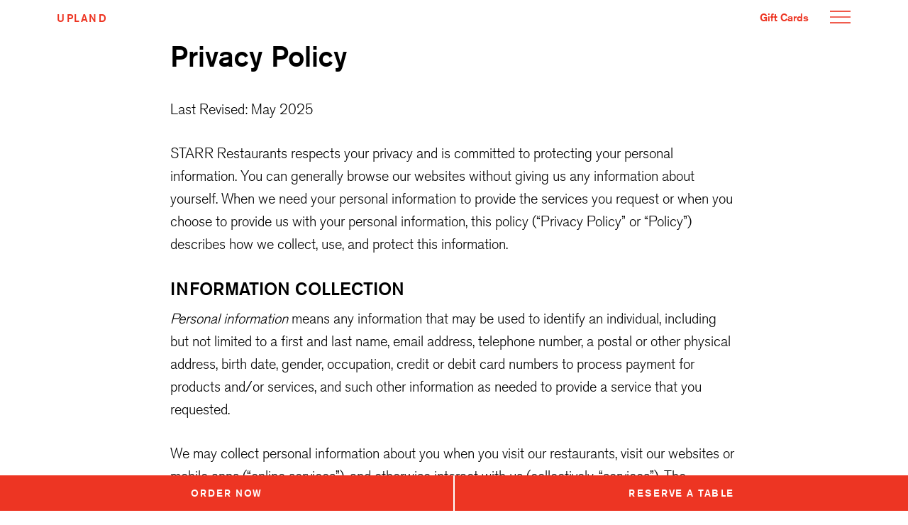

--- FILE ---
content_type: text/html; charset=UTF-8
request_url: https://uplandnyc.com/privacy-policy/
body_size: 19218
content:
<!doctype html>
<html lang="en-US">
<head>
	<meta charset="UTF-8">
	<meta name="viewport" content="width=device-width, initial-scale=1">
	<link rel="profile" href="http://gmpg.org/xfn/11">
	<title>Privacy Policy &#8211; Upland</title>
<meta name='robots' content='max-image-preview:large' />
	<style>img:is([sizes="auto" i], [sizes^="auto," i]) { contain-intrinsic-size: 3000px 1500px }</style>
	<link rel='dns-prefetch' href='//ajax.googleapis.com' />
<link rel="alternate" type="application/rss+xml" title="Upland &raquo; Feed" href="https://uplandnyc.com/feed/" />
		<!-- This site uses the Google Analytics by MonsterInsights plugin v9.11.1 - Using Analytics tracking - https://www.monsterinsights.com/ -->
		<!-- Note: MonsterInsights is not currently configured on this site. The site owner needs to authenticate with Google Analytics in the MonsterInsights settings panel. -->
					<!-- No tracking code set -->
				<!-- / Google Analytics by MonsterInsights -->
		<script type="text/javascript">
/* <![CDATA[ */
window._wpemojiSettings = {"baseUrl":"https:\/\/s.w.org\/images\/core\/emoji\/16.0.1\/72x72\/","ext":".png","svgUrl":"https:\/\/s.w.org\/images\/core\/emoji\/16.0.1\/svg\/","svgExt":".svg","source":{"concatemoji":"https:\/\/uplandnyc.com\/wp-includes\/js\/wp-emoji-release.min.js?ver=6.8.3"}};
/*! This file is auto-generated */
!function(s,n){var o,i,e;function c(e){try{var t={supportTests:e,timestamp:(new Date).valueOf()};sessionStorage.setItem(o,JSON.stringify(t))}catch(e){}}function p(e,t,n){e.clearRect(0,0,e.canvas.width,e.canvas.height),e.fillText(t,0,0);var t=new Uint32Array(e.getImageData(0,0,e.canvas.width,e.canvas.height).data),a=(e.clearRect(0,0,e.canvas.width,e.canvas.height),e.fillText(n,0,0),new Uint32Array(e.getImageData(0,0,e.canvas.width,e.canvas.height).data));return t.every(function(e,t){return e===a[t]})}function u(e,t){e.clearRect(0,0,e.canvas.width,e.canvas.height),e.fillText(t,0,0);for(var n=e.getImageData(16,16,1,1),a=0;a<n.data.length;a++)if(0!==n.data[a])return!1;return!0}function f(e,t,n,a){switch(t){case"flag":return n(e,"\ud83c\udff3\ufe0f\u200d\u26a7\ufe0f","\ud83c\udff3\ufe0f\u200b\u26a7\ufe0f")?!1:!n(e,"\ud83c\udde8\ud83c\uddf6","\ud83c\udde8\u200b\ud83c\uddf6")&&!n(e,"\ud83c\udff4\udb40\udc67\udb40\udc62\udb40\udc65\udb40\udc6e\udb40\udc67\udb40\udc7f","\ud83c\udff4\u200b\udb40\udc67\u200b\udb40\udc62\u200b\udb40\udc65\u200b\udb40\udc6e\u200b\udb40\udc67\u200b\udb40\udc7f");case"emoji":return!a(e,"\ud83e\udedf")}return!1}function g(e,t,n,a){var r="undefined"!=typeof WorkerGlobalScope&&self instanceof WorkerGlobalScope?new OffscreenCanvas(300,150):s.createElement("canvas"),o=r.getContext("2d",{willReadFrequently:!0}),i=(o.textBaseline="top",o.font="600 32px Arial",{});return e.forEach(function(e){i[e]=t(o,e,n,a)}),i}function t(e){var t=s.createElement("script");t.src=e,t.defer=!0,s.head.appendChild(t)}"undefined"!=typeof Promise&&(o="wpEmojiSettingsSupports",i=["flag","emoji"],n.supports={everything:!0,everythingExceptFlag:!0},e=new Promise(function(e){s.addEventListener("DOMContentLoaded",e,{once:!0})}),new Promise(function(t){var n=function(){try{var e=JSON.parse(sessionStorage.getItem(o));if("object"==typeof e&&"number"==typeof e.timestamp&&(new Date).valueOf()<e.timestamp+604800&&"object"==typeof e.supportTests)return e.supportTests}catch(e){}return null}();if(!n){if("undefined"!=typeof Worker&&"undefined"!=typeof OffscreenCanvas&&"undefined"!=typeof URL&&URL.createObjectURL&&"undefined"!=typeof Blob)try{var e="postMessage("+g.toString()+"("+[JSON.stringify(i),f.toString(),p.toString(),u.toString()].join(",")+"));",a=new Blob([e],{type:"text/javascript"}),r=new Worker(URL.createObjectURL(a),{name:"wpTestEmojiSupports"});return void(r.onmessage=function(e){c(n=e.data),r.terminate(),t(n)})}catch(e){}c(n=g(i,f,p,u))}t(n)}).then(function(e){for(var t in e)n.supports[t]=e[t],n.supports.everything=n.supports.everything&&n.supports[t],"flag"!==t&&(n.supports.everythingExceptFlag=n.supports.everythingExceptFlag&&n.supports[t]);n.supports.everythingExceptFlag=n.supports.everythingExceptFlag&&!n.supports.flag,n.DOMReady=!1,n.readyCallback=function(){n.DOMReady=!0}}).then(function(){return e}).then(function(){var e;n.supports.everything||(n.readyCallback(),(e=n.source||{}).concatemoji?t(e.concatemoji):e.wpemoji&&e.twemoji&&(t(e.twemoji),t(e.wpemoji)))}))}((window,document),window._wpemojiSettings);
/* ]]> */
</script>
<link rel='stylesheet' id='sbi_styles-css' href='https://uplandnyc.com/wp-content/plugins/instagram-feed-pro/css/sbi-styles.min.css?ver=6.8.1' type='text/css' media='all' />
<style id='wp-emoji-styles-inline-css' type='text/css'>

	img.wp-smiley, img.emoji {
		display: inline !important;
		border: none !important;
		box-shadow: none !important;
		height: 1em !important;
		width: 1em !important;
		margin: 0 0.07em !important;
		vertical-align: -0.1em !important;
		background: none !important;
		padding: 0 !important;
	}
</style>
<link rel='stylesheet' id='wp-block-library-css' href='https://uplandnyc.com/wp-includes/css/dist/block-library/style.min.css?ver=6.8.3' type='text/css' media='all' />
<style id='classic-theme-styles-inline-css' type='text/css'>
/*! This file is auto-generated */
.wp-block-button__link{color:#fff;background-color:#32373c;border-radius:9999px;box-shadow:none;text-decoration:none;padding:calc(.667em + 2px) calc(1.333em + 2px);font-size:1.125em}.wp-block-file__button{background:#32373c;color:#fff;text-decoration:none}
</style>
<style id='global-styles-inline-css' type='text/css'>
:root{--wp--preset--aspect-ratio--square: 1;--wp--preset--aspect-ratio--4-3: 4/3;--wp--preset--aspect-ratio--3-4: 3/4;--wp--preset--aspect-ratio--3-2: 3/2;--wp--preset--aspect-ratio--2-3: 2/3;--wp--preset--aspect-ratio--16-9: 16/9;--wp--preset--aspect-ratio--9-16: 9/16;--wp--preset--color--black: #000000;--wp--preset--color--cyan-bluish-gray: #abb8c3;--wp--preset--color--white: #ffffff;--wp--preset--color--pale-pink: #f78da7;--wp--preset--color--vivid-red: #cf2e2e;--wp--preset--color--luminous-vivid-orange: #ff6900;--wp--preset--color--luminous-vivid-amber: #fcb900;--wp--preset--color--light-green-cyan: #7bdcb5;--wp--preset--color--vivid-green-cyan: #00d084;--wp--preset--color--pale-cyan-blue: #8ed1fc;--wp--preset--color--vivid-cyan-blue: #0693e3;--wp--preset--color--vivid-purple: #9b51e0;--wp--preset--gradient--vivid-cyan-blue-to-vivid-purple: linear-gradient(135deg,rgba(6,147,227,1) 0%,rgb(155,81,224) 100%);--wp--preset--gradient--light-green-cyan-to-vivid-green-cyan: linear-gradient(135deg,rgb(122,220,180) 0%,rgb(0,208,130) 100%);--wp--preset--gradient--luminous-vivid-amber-to-luminous-vivid-orange: linear-gradient(135deg,rgba(252,185,0,1) 0%,rgba(255,105,0,1) 100%);--wp--preset--gradient--luminous-vivid-orange-to-vivid-red: linear-gradient(135deg,rgba(255,105,0,1) 0%,rgb(207,46,46) 100%);--wp--preset--gradient--very-light-gray-to-cyan-bluish-gray: linear-gradient(135deg,rgb(238,238,238) 0%,rgb(169,184,195) 100%);--wp--preset--gradient--cool-to-warm-spectrum: linear-gradient(135deg,rgb(74,234,220) 0%,rgb(151,120,209) 20%,rgb(207,42,186) 40%,rgb(238,44,130) 60%,rgb(251,105,98) 80%,rgb(254,248,76) 100%);--wp--preset--gradient--blush-light-purple: linear-gradient(135deg,rgb(255,206,236) 0%,rgb(152,150,240) 100%);--wp--preset--gradient--blush-bordeaux: linear-gradient(135deg,rgb(254,205,165) 0%,rgb(254,45,45) 50%,rgb(107,0,62) 100%);--wp--preset--gradient--luminous-dusk: linear-gradient(135deg,rgb(255,203,112) 0%,rgb(199,81,192) 50%,rgb(65,88,208) 100%);--wp--preset--gradient--pale-ocean: linear-gradient(135deg,rgb(255,245,203) 0%,rgb(182,227,212) 50%,rgb(51,167,181) 100%);--wp--preset--gradient--electric-grass: linear-gradient(135deg,rgb(202,248,128) 0%,rgb(113,206,126) 100%);--wp--preset--gradient--midnight: linear-gradient(135deg,rgb(2,3,129) 0%,rgb(40,116,252) 100%);--wp--preset--font-size--small: 13px;--wp--preset--font-size--medium: 20px;--wp--preset--font-size--large: 36px;--wp--preset--font-size--x-large: 42px;--wp--preset--spacing--20: 0.44rem;--wp--preset--spacing--30: 0.67rem;--wp--preset--spacing--40: 1rem;--wp--preset--spacing--50: 1.5rem;--wp--preset--spacing--60: 2.25rem;--wp--preset--spacing--70: 3.38rem;--wp--preset--spacing--80: 5.06rem;--wp--preset--shadow--natural: 6px 6px 9px rgba(0, 0, 0, 0.2);--wp--preset--shadow--deep: 12px 12px 50px rgba(0, 0, 0, 0.4);--wp--preset--shadow--sharp: 6px 6px 0px rgba(0, 0, 0, 0.2);--wp--preset--shadow--outlined: 6px 6px 0px -3px rgba(255, 255, 255, 1), 6px 6px rgba(0, 0, 0, 1);--wp--preset--shadow--crisp: 6px 6px 0px rgba(0, 0, 0, 1);}:where(.is-layout-flex){gap: 0.5em;}:where(.is-layout-grid){gap: 0.5em;}body .is-layout-flex{display: flex;}.is-layout-flex{flex-wrap: wrap;align-items: center;}.is-layout-flex > :is(*, div){margin: 0;}body .is-layout-grid{display: grid;}.is-layout-grid > :is(*, div){margin: 0;}:where(.wp-block-columns.is-layout-flex){gap: 2em;}:where(.wp-block-columns.is-layout-grid){gap: 2em;}:where(.wp-block-post-template.is-layout-flex){gap: 1.25em;}:where(.wp-block-post-template.is-layout-grid){gap: 1.25em;}.has-black-color{color: var(--wp--preset--color--black) !important;}.has-cyan-bluish-gray-color{color: var(--wp--preset--color--cyan-bluish-gray) !important;}.has-white-color{color: var(--wp--preset--color--white) !important;}.has-pale-pink-color{color: var(--wp--preset--color--pale-pink) !important;}.has-vivid-red-color{color: var(--wp--preset--color--vivid-red) !important;}.has-luminous-vivid-orange-color{color: var(--wp--preset--color--luminous-vivid-orange) !important;}.has-luminous-vivid-amber-color{color: var(--wp--preset--color--luminous-vivid-amber) !important;}.has-light-green-cyan-color{color: var(--wp--preset--color--light-green-cyan) !important;}.has-vivid-green-cyan-color{color: var(--wp--preset--color--vivid-green-cyan) !important;}.has-pale-cyan-blue-color{color: var(--wp--preset--color--pale-cyan-blue) !important;}.has-vivid-cyan-blue-color{color: var(--wp--preset--color--vivid-cyan-blue) !important;}.has-vivid-purple-color{color: var(--wp--preset--color--vivid-purple) !important;}.has-black-background-color{background-color: var(--wp--preset--color--black) !important;}.has-cyan-bluish-gray-background-color{background-color: var(--wp--preset--color--cyan-bluish-gray) !important;}.has-white-background-color{background-color: var(--wp--preset--color--white) !important;}.has-pale-pink-background-color{background-color: var(--wp--preset--color--pale-pink) !important;}.has-vivid-red-background-color{background-color: var(--wp--preset--color--vivid-red) !important;}.has-luminous-vivid-orange-background-color{background-color: var(--wp--preset--color--luminous-vivid-orange) !important;}.has-luminous-vivid-amber-background-color{background-color: var(--wp--preset--color--luminous-vivid-amber) !important;}.has-light-green-cyan-background-color{background-color: var(--wp--preset--color--light-green-cyan) !important;}.has-vivid-green-cyan-background-color{background-color: var(--wp--preset--color--vivid-green-cyan) !important;}.has-pale-cyan-blue-background-color{background-color: var(--wp--preset--color--pale-cyan-blue) !important;}.has-vivid-cyan-blue-background-color{background-color: var(--wp--preset--color--vivid-cyan-blue) !important;}.has-vivid-purple-background-color{background-color: var(--wp--preset--color--vivid-purple) !important;}.has-black-border-color{border-color: var(--wp--preset--color--black) !important;}.has-cyan-bluish-gray-border-color{border-color: var(--wp--preset--color--cyan-bluish-gray) !important;}.has-white-border-color{border-color: var(--wp--preset--color--white) !important;}.has-pale-pink-border-color{border-color: var(--wp--preset--color--pale-pink) !important;}.has-vivid-red-border-color{border-color: var(--wp--preset--color--vivid-red) !important;}.has-luminous-vivid-orange-border-color{border-color: var(--wp--preset--color--luminous-vivid-orange) !important;}.has-luminous-vivid-amber-border-color{border-color: var(--wp--preset--color--luminous-vivid-amber) !important;}.has-light-green-cyan-border-color{border-color: var(--wp--preset--color--light-green-cyan) !important;}.has-vivid-green-cyan-border-color{border-color: var(--wp--preset--color--vivid-green-cyan) !important;}.has-pale-cyan-blue-border-color{border-color: var(--wp--preset--color--pale-cyan-blue) !important;}.has-vivid-cyan-blue-border-color{border-color: var(--wp--preset--color--vivid-cyan-blue) !important;}.has-vivid-purple-border-color{border-color: var(--wp--preset--color--vivid-purple) !important;}.has-vivid-cyan-blue-to-vivid-purple-gradient-background{background: var(--wp--preset--gradient--vivid-cyan-blue-to-vivid-purple) !important;}.has-light-green-cyan-to-vivid-green-cyan-gradient-background{background: var(--wp--preset--gradient--light-green-cyan-to-vivid-green-cyan) !important;}.has-luminous-vivid-amber-to-luminous-vivid-orange-gradient-background{background: var(--wp--preset--gradient--luminous-vivid-amber-to-luminous-vivid-orange) !important;}.has-luminous-vivid-orange-to-vivid-red-gradient-background{background: var(--wp--preset--gradient--luminous-vivid-orange-to-vivid-red) !important;}.has-very-light-gray-to-cyan-bluish-gray-gradient-background{background: var(--wp--preset--gradient--very-light-gray-to-cyan-bluish-gray) !important;}.has-cool-to-warm-spectrum-gradient-background{background: var(--wp--preset--gradient--cool-to-warm-spectrum) !important;}.has-blush-light-purple-gradient-background{background: var(--wp--preset--gradient--blush-light-purple) !important;}.has-blush-bordeaux-gradient-background{background: var(--wp--preset--gradient--blush-bordeaux) !important;}.has-luminous-dusk-gradient-background{background: var(--wp--preset--gradient--luminous-dusk) !important;}.has-pale-ocean-gradient-background{background: var(--wp--preset--gradient--pale-ocean) !important;}.has-electric-grass-gradient-background{background: var(--wp--preset--gradient--electric-grass) !important;}.has-midnight-gradient-background{background: var(--wp--preset--gradient--midnight) !important;}.has-small-font-size{font-size: var(--wp--preset--font-size--small) !important;}.has-medium-font-size{font-size: var(--wp--preset--font-size--medium) !important;}.has-large-font-size{font-size: var(--wp--preset--font-size--large) !important;}.has-x-large-font-size{font-size: var(--wp--preset--font-size--x-large) !important;}
:where(.wp-block-post-template.is-layout-flex){gap: 1.25em;}:where(.wp-block-post-template.is-layout-grid){gap: 1.25em;}
:where(.wp-block-columns.is-layout-flex){gap: 2em;}:where(.wp-block-columns.is-layout-grid){gap: 2em;}
:root :where(.wp-block-pullquote){font-size: 1.5em;line-height: 1.6;}
</style>
<link rel='stylesheet' id='main-stylesheet-css' href='https://uplandnyc.com/wp-content/themes/starr-multipage/dist/css/style.css?ver=2.11.9' type='text/css' media='all' />
<link rel='stylesheet' id='additional-styles-css' href='https://uplandnyc.com/wp-content/themes/starr-multipage/added-styles.css?ver=6.8.3' type='text/css' media='all' />
<script type="text/javascript" src="https://ajax.googleapis.com/ajax/libs/jquery/3.2.1/jquery.min.js?ver=3.2.1" id="jquery-js"></script>
<script type="text/javascript" src="https://uplandnyc.com/wp-includes/js/jquery/jquery-migrate.min.js?ver=3.4.1" id="jquery-migrate-js"></script>
<script type="text/javascript" src="https://uplandnyc.com/wp-includes/js/dist/hooks.min.js?ver=4d63a3d491d11ffd8ac6" id="wp-hooks-js"></script>
<script type="text/javascript" id="wpm-js-extra">
/* <![CDATA[ */
var wpm = {"ajax_url":"https:\/\/uplandnyc.com\/wp-admin\/admin-ajax.php","root":"https:\/\/uplandnyc.com\/wp-json\/","nonce_wp_rest":"6cc1dc5f1b","nonce_ajax":"6e2378ad62"};
/* ]]> */
</script>
<script type="text/javascript" src="https://uplandnyc.com/wp-content/plugins/woocommerce-google-adwords-conversion-tracking-tag/js/public/wpm-public.p1.min.js?ver=1.49.3" id="wpm-js"></script>
<link rel="https://api.w.org/" href="https://uplandnyc.com/wp-json/" /><link rel="alternate" title="JSON" type="application/json" href="https://uplandnyc.com/wp-json/wp/v2/pages/119720" /><link rel="EditURI" type="application/rsd+xml" title="RSD" href="https://uplandnyc.com/xmlrpc.php?rsd" />
<link rel="canonical" href="https://uplandnyc.com/privacy-policy/" />
<link rel='shortlink' href='https://uplandnyc.com/?p=119720' />
<link rel="alternate" title="oEmbed (JSON)" type="application/json+oembed" href="https://uplandnyc.com/wp-json/oembed/1.0/embed?url=https%3A%2F%2Fuplandnyc.com%2Fprivacy-policy%2F" />
<link rel="alternate" title="oEmbed (XML)" type="text/xml+oembed" href="https://uplandnyc.com/wp-json/oembed/1.0/embed?url=https%3A%2F%2Fuplandnyc.com%2Fprivacy-policy%2F&#038;format=xml" />
	<style type="text/css" id="custom-theme-colors" >
		
/**
 * All usage of primary/secondary colors should be defined here:
 *
 * 
 */
	.page-template-page_happenings .locations-dropdown a,
	.nav-modal__nav li a,
	.teaser-slider__cta,
	.teaser-slider__cta:hover,
	.teaser-slider__cta:visited,
	.reservations-sticky:hover,
	.reservations-overlay__close-button,
	.reservations-overlay__close-button:visited,
	.site-footer__join-newsletter a, 
	.site-footer__join-newsletter:visited a,
	.hover-block,
	.order-delivery__link,
	.order-delivery__link:visited,
	.order-delivery__link:hover,
	.option-price,
	.menu-container__header,
	.download-menu,
	.download-menu:visited,
	.download-menu:hover,
	.ig-handle-link a,
	.ig-handle-link a:visited,
	.event-teaser__pdf,
	.event-teaser__pdf:visited,
	.view-all-happenings a,
	.view-all-happenings a:visited,
	.single-menus .locations-dropdown a,
	.blog-index-container__load-more, 
	.blog-index-container__load-more:visited,
	.single-event__cta,
	.single-event__cta:hover,
	.single-event__cta:visited,
	.blog-index-container__cta,
	.blog-index-container__cta:visited,
	.blog-index-container__cta:hover,
	.blog-index-container__load-more,
	.blog-index-container__load-more:visited,
	.blog-index-container__load-more:hover,
	.menu-nav__item a,
	.menu-nav__item a:hover,
	.menu-nav__item a:visited,
	.locations-dropdown a,
	.locations-dropdown a:visited,
	.header .site-title a,
	.header .site-title a:visited,
	.header .site-title a:hover,
	.offerings__sample-menus,
	.offerings__sample-menus:hover,
	.single-menus h2,
	.event-teaser__pdf,
	.event-teaser__pdf:hover,
	#gift-card-nav,
	#gift-card-nav:hover,
	.tab-btn:hover a,
	.tab-btn:hover a h5,
	.tab-btn a:focus,
	.tab-btn a:focus h5  {
		color: #ed3523;
	}

	.page-template-page_happenings .locations-dropdown__arrow {
		border-top: 2px solid #ed3523;
		border-right: 2px solid #ed3523;
	}

	.page-template-page_happenings .header__navigation svg,
	.single-menus .header__navigation svg,
	.header__navigation svg {
		fill: #ed3523;
	}

	.nav-modal__close,
	.locations-dropdown__current svg g {
		stroke: #ed3523;
	}

	.teaser-slider,
	.teaser-sidekick,
	.teaser-sidekick__description,
	.nav-modal, .nav-modal .header,
	.menus {
		background-color: #eae9e5;
	}

	.reservations-sticky,
	.reservations-overlay__close-container,
	.ot-dtp-picker .ot-dtp-picker-button,
	#lead_submit, #gform_submit_button_1, #gform_submit_button_2,
	.reservations-overlay__close-button:hover,
	.delivery-wrapper {
		background-color: #ed3523;
	}

	.delivery-wrapper:hover li a{
		border-right: 2px solid #ed3523;
	}
	.delivery-wrapper:hover li:last-child a{
		border-right: none;
	}

	@media (max-width: 767px){
		.delivery-wrapper li a{color: #ed3523}
		.delivery-wrapper{border-top: 2px solid #ed3523;}
		.delivery-wrapper ul li a{border-color: #ed3523;}
	}

	#gform_1 #gform_submit_button_1:hover, #gform_2 #gform_submit_button_2:hover {
		border: 1px solid #ed3523;
		color: #ed3523;
	}

	.ot-dtp-picker-form,
	.ot-dtp-picker-selector {
		border-color: #ed3523 !important;
	}

	.hover-block,
	.single-menus .locations-dropdown__arrow,
	.menu-nav__item a,
	.locations-dropdown__arrow {
		border-color: #ed3523;
	}

	.ot-dtp-picker-selector-link:after,
	.ot-dtp-picker-selector-link:before {
		color: #ed3523 !important;
	}

	#tripleseat_embed_form #lead_submit:hover {
		border: 1px solid #ed3523;
		color: #ed3523;
	}

	.site-footer__right .address-link{color: black}
	.site-footer__right .address-link:hover, .site-footer__right .address-link:focus{color: black; text-decoration: underline;}

}	</style>
	<!-- Facebook Pixel Code -->
<script>
!function(f,b,e,v,n,t,s)
{if(f.fbq)return;n=f.fbq=function(){n.callMethod?
n.callMethod.apply(n,arguments):n.queue.push(arguments)};
if(!f._fbq)f._fbq=n;n.push=n;n.loaded=!0;n.version='2.0';
n.queue=[];t=b.createElement(e);t.async=!0;
t.src=v;s=b.getElementsByTagName(e)[0];
s.parentNode.insertBefore(t,s)}(window, document,'script',
'https://connect.facebook.net/en_US/fbevents.js');
fbq('init', '702132043732962');
fbq('track', 'PageView');
</script>
<noscript><img height="1" width="1" style="display:none"
src="https://www.facebook.com/tr?id=702132043732962&ev=PageView&noscript=1"
/></noscript>
<!-- End Facebook Pixel Code -->
<!-- Global site tag (gtag.js) - Google Ads: 573593892 -->
<script async src="https://www.googletagmanager.com/gtag/js?id=AW-573593892"></script>
<script>
  window.dataLayer = window.dataLayer || [];
  function gtag(){dataLayer.push(arguments);}
  gtag('js', new Date());

  gtag('config', 'AW-573593892');
</script>

	
<!-- START Pixel Manager for WooCommerce -->

		<script>

			window.wpmDataLayer = window.wpmDataLayer || {};
			window.wpmDataLayer = Object.assign(window.wpmDataLayer, {"cart":{},"cart_item_keys":{},"version":{"number":"1.49.3","pro":false,"eligible_for_updates":false,"distro":"fms","beta":false,"show":true},"pixels":[],"page":{"id":119720,"title":"Privacy Policy","type":"page","categories":[],"parent":{"id":0,"title":"Privacy Policy","type":"page","categories":[]}},"general":{"user_logged_in":false,"scroll_tracking_thresholds":[],"page_id":119720,"exclude_domains":[],"server_2_server":{"active":false,"ip_exclude_list":[],"pageview_event_s2s":{"is_active":false,"pixels":[]}},"consent_management":{"explicit_consent":false},"lazy_load_pmw":false}});

		</script>

		
<!-- END Pixel Manager for WooCommerce -->
<link rel="icon" href="https://uplandnyc.com/wp-content/uploads/sites/2/2018/06/SR_UPLAND-favicon_2018-26.png" sizes="32x32" />
<link rel="icon" href="https://uplandnyc.com/wp-content/uploads/sites/2/2018/06/SR_UPLAND-favicon_2018-26.png" sizes="192x192" />
<link rel="apple-touch-icon" href="https://uplandnyc.com/wp-content/uploads/sites/2/2018/06/SR_UPLAND-favicon_2018-26.png" />
<meta name="msapplication-TileImage" content="https://uplandnyc.com/wp-content/uploads/sites/2/2018/06/SR_UPLAND-favicon_2018-26.png" />
		<style type="text/css" id="wp-custom-css">
			body .reservations-sticky, body .reserve-container{display: block!important}		</style>
		
	
			<script async src="https://www.googletagmanager.com/gtag/js?id=UA-18086292-52"></script>
		<script>
		  window.dataLayer = window.dataLayer || [];
		  function gtag(){dataLayer.push(arguments);}
		  gtag('js', new Date());

		  gtag('config', 'UA-18086292-52');
		</script>
		<link rel="stylesheet" href="https://use.typekit.net/khn5mde.css">			<!-- Google Tag Manager -->
			<script>(function(w,d,s,l,i){w[l]=w[l]||[];w[l].push({'gtm.start':
			new Date().getTime(),event:'gtm.js'});var f=d.getElementsByTagName(s)[0],
			j=d.createElement(s),dl=l!='dataLayer'?'&l='+l:'';j.async=true;j.src=
			'https://www.googletagmanager.com/gtm.js?id='+i+dl;f.parentNode.insertBefore(j,f);
			})(window,document,'script','dataLayer','GTM-WCQ57HL');</script>
			<!-- End Google Tag Manager -->
			<meta name="facebook-domain-verification" content="fc8qoj1r5n7d1rdq0vz2z1laao1yac" /></head>

<body class="wp-singular page-template page-template-template-parts page-template-page_privacy_policy page-template-template-partspage_privacy_policy-php page page-id-119720 wp-theme-starr-multipage">
<!-- Google Tag Manager (noscript) -->
<noscript><iframe src="https://www.googletagmanager.com/ns.html?id=GTM-WCQ57HL"
height="0" width="0" style="display:none;visibility:hidden"></iframe></noscript>
<!-- End Google Tag Manager (noscript) -->
<div class="full reveal nav-modal" id="navigationModal" data-reveal data-v-offset="0" data-full-screen="true">
	<button class="close-button nav-modal__close" data-close aria-label="Close navigation modal" type="button">
		<svg width="24px" height="24px" viewBox="0 0 24 24" version="1.1" xmlns="http://www.w3.org/2000/svg" xmlns:xlink="http://www.w3.org/1999/xlink">
		    <g id="Small-Navigation" stroke-width="1" fill-rule="evenodd" transform="translate(-321.000000, -17.000000)">
		        <g transform="translate(322.000000, 18.000000)" stroke-width="2">
		            <path d="M0.393398282,0.393398282 L21.6066017,21.6066017"></path>
		            <path d="M0.393398282,0.393398282 L21.6066017,21.6066017" transform="translate(11.000000, 11.000000) scale(-1, 1) translate(-11.000000, -11.000000) "></path>
		        </g>
		    </g>
		</svg>
	</button>
	<nav>
		<ul id="primary-menu" class="nav-modal__nav"><li id="menu-item-167" class="menu-item menu-item-type-post_type menu-item-object-page menu-item-home menu-item-167"><a href="https://uplandnyc.com/">Home</a></li>
<li id="menu-item-119741" class="menu-item menu-item-type-custom menu-item-object-custom menu-item-home menu-item-119741"><a target="_blank" href="https://uplandnyc.com/#menus">Menus</a></li>
<li id="menu-item-128459" class="menu-item menu-item-type-post_type menu-item-object-page menu-item-128459"><a href="https://uplandnyc.com/happenings/">Happenings</a></li>
<li id="menu-item-127783" class="menu-item menu-item-type-post_type menu-item-object-page menu-item-127783"><a href="https://uplandnyc.com/group-dining/">Group Dining</a></li>
<li id="menu-item-168" class="menu-item menu-item-type-post_type menu-item-object-page menu-item-168"><a href="https://uplandnyc.com/about/">About</a></li>
</ul>	</nav>
</div>

<div class="off-canvas-wrapper">
	<div class="off-canvas position-bottom reservations-overlay" id="reservationsCanvas" data-off-canvas data-transition="overlap" data-trap-focus 
	  role="dialog"
	  aria-modal="true"
	  aria-labelledby="reservationsHeading">
	  <h2 id="reservationsHeading" class="visually-hidden">Reservation Options</h2>
		<a href="https://resy.com/cities/ny/upland" id="resyButton--Wo2vxQe37">Book your Upland reservation on Resy</a>
<script src="https://widgets.resy.com/embed.js"></script>
<script>
    resyWidget.addButton(document.getElementById('resyButton--Wo2vxQe37'), {"venueId":8338,"apiKey":"M1SgF3QtIC58YE3JqVQ8MTG5Mngjxig3","replace":true,});
</script>
		<a class="reservations-overlay__close-button" aria-label="Close reservations" data-close>Close</a>	
	</div>	

	<div id="page" class="site off-canvas-content" data-off-canvas-content>
		<a class="skip-link screen-reader-text" href="#content">Skip to content</a>

		
		<header id="masthead" class="header">

								<h1 class="site-title"><a href="https://uplandnyc.com" rel="home">Upland</a></h1>
				
			
			<div class="header__navigation-container">
				<a href="https://starr-restaurants.com/shop-landing/" id="gift-card-nav" target="_blank">Gift Cards</a>
				<a href="javascript:void(0);" class="header__navigation" data-open="navigationModal" title="Navigation Menu"><span class="visually-hidden">Navigation Menu</span><svg id="c3e8cd1d-9ca2-4cc3-910a-6f78e37843fa" data-name="Layer 1" xmlns="http://www.w3.org/2000/svg" viewBox="0 0 85 52.6" role="img">
  <title>Menu Navigation Icon</title>
  <path d="M0,52.6v-5H85v5ZM0,23.8H85v5H0ZM0,0H85V5H0Z" shape-rendering="auto"/>
</svg>
</a>
			</div>
		</header><!-- #masthead -->

		<div class="tab-messages"><div class="delivery-wrapper tab-btn">
					<a href="https://order.online/business/upland-96405?hideModal=true" target="_blank">
						<h5>Order Now</h5>
					</a></div><div class="reserve-container tab-btn"><a class="reservations-sticky" data-toggle="reservationsCanvas"><h5>Reserve a Table</h5></a></div><script>
			    		(function () {
						  const modal = document.getElementById('reservationsCanvas');

						  if (!modal) return;

						  // The elements users can tab to
						  const getFocusable = () => {
						    return modal.querySelectorAll(
						      'a[href], button, input, textarea, select, details,[tabindex]:not([tabindex="-1"])'
						    );
						  };

						  const trapFocus = (e) => {
						    if (!modal.classList.contains('is-open')) return;

						    const focusable = Array.from(getFocusable());
						    if (focusable.length === 0) return;

						    const first = focusable[0];
						    const last = focusable[focusable.length - 1];

						    if (e.key === 'Tab') {
						      if (e.shiftKey) {
						        // backwards
						        if (document.activeElement === first) {
						          e.preventDefault();
						          last.focus();
						        }
						      } else {
						        // forwards
						        if (document.activeElement === last) {
						          e.preventDefault();
						          first.focus();
						        }
						      }
						    }
						  };

						  const autoFocusModal = () => {
							  if (!modal.classList.contains('is-open')) return;

							  const heading = modal.querySelector('#reservationsHeading');
							  const focusable = Array.from(getFocusable());

							  // Make the hidden heading programmatically focusable
							  if (heading) {
							    heading.setAttribute('tabindex', '-1');
							    heading.focus();
							    return;
							  }

							  // Fallback
							  if (focusable.length > 0) {
							    focusable[0].focus();
							  } else {
							    modal.setAttribute('tabindex', '-1');
							    modal.focus();
							  }
							};

						  // Listen to keydown for trap
						  document.addEventListener('keydown', trapFocus);

						  // Watch for the modal opening
						  const observer = new MutationObserver(() => {
						    const open = modal.classList.contains('is-open') && modal.getAttribute('aria-hidden') === 'false';
						    if (open) {
						      setTimeout(autoFocusModal, 10);
						    }
						  });

						  observer.observe(modal, {
						    attributes: true,
						    attributeFilter: ['class', 'aria-hidden']
						  });
						})();

			    	  </script>
			    </div>
		<div id="content" class="site-content grid-container fluid">

	<div id="primary" class="content-area">
		<main id="main" class="site-main">
			<div class="grid-x">
				<div class="small-14 small-offset-1 large-10 large-offset-3" style="margin-top: 25px;">
					<header class="entry-header"><h1 class="entry-title">Privacy Policy</h1>	</header><!-- .entry-header -->

					<div class="entry-content">
						<p><span style="color: #000000">Last Revised: May 2025</span></p>
<p style="text-align: left"><span style="color: #000000">STARR Restaurants respects your privacy and is committed to protecting your personal information. You can generally browse our websites without giving us any information about yourself. When we need your personal information to provide the services you request or when you choose to provide us with your personal information, this policy (“Privacy Policy” or “Policy”) describes how we collect, use, and protect this information.</span></p>
<h4></h4>
<h4 style="text-align: left"><span style="color: #000000">INFORMATION COLLECTION</span></h4>
<p style="text-align: left"><span style="color: #000000"><em>Personal information</em> means any information that may be used to identify an individual, including but not limited to a first and last name, email address, telephone number, a postal or other physical address, birth date, gender, occupation, credit or debit card numbers to process payment for products and/or services, and such other information as needed to provide a service that you requested.</span></p>
<p style="text-align: left"><span style="color: #000000">We may collect personal information about you when you visit our restaurants, visit our websites or mobile apps (“online services”), and otherwise interact with us (collectively, “services”). The information we collect falls into three categories: (a) information you provide to us; (b) information we collect through automated methods when you use our services; and (c) information we collect from other sources (as set forth below).</span></p>
<p style="text-align: left"><span style="color: #000000">Generally, you are under no obligation to provide your personal information. However, in certain cases, we may be unable to provide you with our services unless you provide your personal information.</span></p>
<p style="text-align: left"><span style="color: #000000">We may combine the information you provide to us with information that we collect through automated methods, and with information we receive from other sources.</span></p>
<p style="text-align: left"><span style="color: #000000"><em>Information you provide to us</em></span></p>
<p style="text-align: left"><span style="color: #000000">We may collect the following information that you provide to us, depending on how you interact with us:</span></p>
<ul>
<li style="text-align: left"><span style="color: #000000">personal details, such as your name, postal and email addresses, phone number, birthday information, and other contact information, when you register with our online services, log-in to Wi-Fi, or contact us by phone or through our online services;</span></li>
<li><span style="color: #000000">demographic information, such as your age or gender;</span></li>
<li><span style="color: #000000">transaction information, including information about the products and/or services you buy, pricing, method of payment, and payment details;</span></li>
<li><span style="color: #000000">account information, such as your username or password used to access our online services or to buy or use our products and/or services;</span></li>
<li><span style="color: #000000">profile information, including products and services you like, or times you prefer to visit us; and</span></li>
<li><span style="color: #000000">other personal information you choose to provide us when you interact with us (including through social media).</span></li>
</ul>
<p style="text-align: left"><span style="color: #000000"><em>Information collected through automated methods</em></span></p>
<p style="text-align: left"><span style="color: #000000">We may collect information from your computer system or mobile device through automated technology when you visit our restaurants or website, or use our online services or in-restaurant technology. Automated technology may include cookies, local shared objects, and web beacons.</span></p>
<p style="text-align: left"><span style="color: #000000">We may collect information about your:</span></p>
<ul>
<li><span style="color: #000000">internet protocol (IP) address;</span></li>
<li><span style="color: #000000">computer or mobile-device operating system and browser type;</span></li>
<li><span style="color: #000000">type of device and its settings;</span></li>
<li><span style="color: #000000">unique device identifier (UDID) or mobile equipment identifier (MEID) of your mobile device;</span></li>
<li><span style="color: #000000">device and component serial numbers;</span></li>
<li><span style="color: #000000">advertising identifiers (for example, an Identifier for Advertising (IDFA) on Apple devices) or similar identifiers;</span></li>
<li><span style="color: #000000">referring webpage (a page that has led you to ours) or application;</span></li>
<li><span style="color: #000000">online activity on other websites, applications, or social media;</span></li>
<li><span style="color: #000000">visits to our restaurants, where recorded using digital technology (e.g. video recordings); and</span></li>
<li><span style="color: #000000">activity related to how you use our online services or in-restaurant technology, such as the pages you visit on our websites or in our mobile apps.</span></li>
</ul>
<p><span style="color: #000000">Our online services and in-restaurant technology may collect information about the exact location of your mobile device or computer using geolocation and technology such as GPS, Wi-Fi, Bluetooth, or cell tower proximity. For most mobile devices and computer systems, you can disable the collection of this information by using the device or web browser settings. If you have any questions about how to prevent us from collecting precise information about your location, we recommend you contact your mobile-device service provider, the device manufacturer, or your web-browser provider. Some online services and in-restaurant technology may not work properly without information about your location.</span></p>
<p><span style="color: #000000"><em>Information collected from other sources</em></span></p>
<p><span style="color: #000000">We may collect information about you from our business partners and vendors (e.g., food delivery platforms, data providers, or payment processors) or from public sources (e.g., your public social media posts).</span></p>
<p><span style="color: #000000">STARR Restaurants only uses such information that has been collected in accordance with this Privacy Policy and applicable laws.</span></p>
<h4></h4>
<h4><span style="color: #000000">COOKIES AND OTHER TRACKING TECHNOLOGIES</span></h4>
<p><span style="color: #000000">A cookie is a small data file that is placed onto an Internet user’s web browser or device and is used to remember and/or obtain information about the user. A cookie can contain information that a website uses to track the pages you’ve visited. STARR Restaurants’ websites use cookies to track user traffic patterns. We do this to determine the usefulness of our website information to our users and to measure the effectiveness of our navigational structure in helping users reach that information.</span><br />
<span style="color: #000000">In addition to cookies, our websites use other technologies, including web beacons (also sometimes referred to as pixels and tags). Web beacons are small objects or images embedded into a web page, application, or email that can be used to track user activity. STARR Restaurants also uses these technical methods to analyze traffic patterns, such as the frequency with which our users visit various parts of our websites.</span></p>
<p><span style="color: #000000">Please note the following:</span></p>
<ul>
<li><span style="color: #000000">You might be assigned a cookie when using our online services.</span></li>
<li><span style="color: #000000">We offer certain features that may be available only through the use of cookies and other similar technologies.</span></li>
<li><span style="color: #000000">We may use both session (for the duration of your visit) and persistent (for the duration of a fixed period of time) cookies and other tracking technologies.</span></li>
<li><span style="color: #000000">Our online services, apps, and websites may have web beacons.</span></li>
</ul>
<p><span style="color: #000000">If you do not wish to receive a cookie or if you wish to set your browser to notify you when you receive a cookie, use the options in your web browser to update your cookie preferences. If you disable all cookies, you may not be able to take advantage of all the features available on our website.</span></p>
<p><span style="color: #000000"><strong>Please note that Starr Restaurants does not support “Do Not Track” browser settings at this time.</strong></span></p>
<h4></h4>
<h4><span style="color: #000000">HOW WE USE INFORMATION COLLECTED</span></h4>
<p><span style="color: #000000">STARR Restaurants uses personally identifiable information for several general purposes:</span></p>
<ul>
<li><span style="color: #000000">to provide our products and services and contract with you, including payment processing and customer support;</span></li>
<li><span style="color: #000000">to manage our relationship with you, including feedback management and customer surveys;</span></li>
<li><span style="color: #000000">to personalize and improve our products and services and your overall customer experience, in particular by improving our existing technologies, developing new products and services, and employing profiling technology (unless we notify you separately thereof, this will not include automated individual decisions that have legal effects for you or similarly significantly affect you);</span></li>
<li><span style="color: #000000">to provide you with general and personalized electronic and non-electronic direct marketing information and support our targeted advertising initiatives concerning our products and services, as well as our business partners’ products and services (including promotions, contests, and competitions);</span></li>
<li><span style="color: #000000">to run business analytics, including consumer and operations research, to assess the effectiveness of our sales, online services, marketing, and advertising efforts, and to analyze market trends and (future) customer demand;</span></li>
<li><span style="color: #000000">to ensure the security of our website, online services and in-restaurant technology, including the prevention, detection, and investigation of cyber attacks;</span></li>
<li><span style="color: #000000">to protect against, identify, and prevent fraud and other crimes, claims, and other liabilities;</span></li>
<li><span style="color: #000000">to protect the rights, safety, health, and security of our customers, our employees, and the general public, and to protect our property;</span></li>
<li><span style="color: #000000">to anonymize your information for further internal and external use in a manner that does not identify you;</span></li>
<li><span style="color: #000000">to comply with legal obligations, our policies, or our Standards of Business Conduct;</span></li>
<li><span style="color: #000000">to establish, exercise, or defend legal claims; and</span></li>
<li><span style="color: #000000">for other purposes as permitted by applicable law.</span></li>
</ul>
<p><span style="color: #000000">We may use the information we collect about you in other ways not stated in this Privacy Policy. If we do, we will notify you through an update to this policy at the time or before we begin using it for those other purposes.</span></p>
<h4></h4>
<h4><span style="color: #000000">INFORMATION SHARING AND DISCLOSURE</span></h4>
<p><span style="color: #000000">We do not sell your personal information and only share your information as described in this Privacy Policy or as otherwise communicated to you at the time we collect your information. Please note that some US state statutes may define a “sale” to include the disclosure of personal information to third parties for valuable consideration.</span></p>
<p><span style="color: #000000">We may share your personal information with:</span></p>
<ul>
<li><span style="color: #000000">members of the STARR Restaurants portfolio of companies and their affiliates, and subsidiaries;</span></li>
<li><span style="color: #000000">vendors who help us operate our business (including information technology service providers and marketing agencies that we use, as well as those who use the information to detect or prevent fraud for us and who may use the information to</span></li>
<li><span style="color: #000000">provide fraud detection and prevention services to others);</span></li>
<li><span style="color: #000000">public authorities and courts, as required to comply with legal obligations;</span></li>
<li><span style="color: #000000">buyers or other parties involved in a corporate transaction if we decide to sell or transfer all or part of our business;</span></li>
<li><span style="color: #000000">our professional advisers, such as our legal representatives, auditors, and insurance brokers;</span></li>
<li><span style="color: #000000">business partners if they are involved in your customer experience, including product or service delivery (e.g., food delivery platforms) or reservation scheduling; other third parties as necessary, such as to protect and defend the rights or property of STARR Restaurants and to act in urgent circumstances to protect the personal safety of STARR Restaurants’ employees, customers, or members of the public.</span></li>
</ul>
<p><span style="color: #000000">We may share non-identifiable, aggregate information about our users (for example, the percentage of male and female visitors to our site) with advertisers, business partners, and other third parties in an effort to customize or enhance the content and advertising on our website for our users.</span></p>
<p><span style="color: #000000">If you choose to provide us with your personal information, we may transfer that information within STARR Restaurants or to STARR Restaurants third-party service providers without your permission. We may transfer your information across borders and from your country or jurisdiction to other countries or jurisdictions around the world, but in the event we transfer your information, we will do so in accordance with applicable laws and regulations.</span></p>
<p><span style="color: #000000">In addition, STARR Restaurants may share your personal information under any of the following circumstances:</span></p>
<ul>
<li><span style="color: #000000">When we have your consent to share the information;</span></li>
<li><span style="color: #000000">When we need to share your information to provide the products and/or services you have requested;</span></li>
<li><span style="color: #000000">When we send updates to keep you informed on the latest product announcements, program updates, special offers, or other information we think you’d like to hear about either from us or from our business partners (unless you have opted out of these types of communications).</span></li>
</ul>
<h4></h4>
<h4><span style="color: #000000">YOUR DATA RIGHTS</span></h4>
<p><span style="color: #000000">Certain jurisdictions provide their residents with specific rights regarding their personal information. These rights may include:</span></p>
<ul>
<li><span style="color: #000000"><strong>Right to Know.  </strong><u>You have the right to know the personal information we have collected from you.</u></span></li>
<li><span style="color: #000000"><strong>Right to Delete.</strong> You have the right to request that we delete certain information that we collected or maintain about you, subject to certain exceptions.</span></li>
<li><span style="color: #000000"><strong>Right to Correct.</strong> You have the right to request that we correct inaccurate personal information we maintain about you, considering the nature of the information and purposes for processing it.</span></li>
<li><span style="color: #000000"><strong>Right to Opt-out of the Sale or Sharing.</strong> If a business sells or shares your personal information for targeted advertising, you have the right to opt-out of the sale or sharing of your personal information.</span></li>
<li><span style="color: #000000"><strong>Right to Limit Use of Sensitive Personal Information.</strong> If a business uses or discloses sensitive personal information for reasons other than those permitted by law, you have the right to limit the use and disclosure of that information. We use and disclose sensitive personal information only as permitted by law.</span></li>
<li><span style="color: #000000"><strong>Right Not to Receive Discriminatory or Retaliatory Treatment.</strong> You have the right not to be discriminated or retaliated against for exercising any of your privacy rights.</span></li>
</ul>
<p><span style="color: #000000">You can always ask to review any personal information we have collected from and about you, to update, correct, or delete this information. If you wish to exercise these rights, contact us at privacy@starr-restaurants.com. Please include your full name, email address, and phone number associated with your use of our services, along with the rights you would like to exercise, so that we can process your request.</span></p>
<p><span style="color: #000000">You may also designate an authorized agent to submit a request on your behalf. To designate an authorized agent, please provide a power of attorney or a written and executed document signed by both you and the agent authorizing them to act on your behalf.</span></p>
<p><span style="color: #000000">We will take reasonable steps to verify your identity before responding to your request. We may not accommodate your data subject request in certain situations, such as if we believe that doing so would violate any law, negatively impact the accuracy of the information, require disproportionate effort, or if we are unable to verify your identity. We cannot respond to your request or provide you with personal information if we cannot verify your identity or authority to make the request and confirm the personal information relates to you. We may also decline to honor your request where the personal information that we maintain is not subject to applicable access, correction, and/or deletion rights.</span></p>
<h4></h4>
<h4><span style="color: #000000">DATA RETENTION</span></h4>
<p><span style="color: #000000">We retain personal information we collect from you for only as long as necessary to carry out the purposes for which the information was collected as outlined in this Privacy Policy and in accordance with our recordkeeping policies (unless a longer period is required by applicable law). We will retain and use your information to the extent necessary to manage your relationship with us, personalize and improve your overall customer experience, to comply with our legal obligations, resolve disputes, enforce our agreements, and as otherwise described in this Policy.</span></p>
<h4></h4>
<h4><span style="color: #000000">DATA SECURITY</span></h4>
<p><span style="color: #000000">Your personal information is protected for your privacy and security. STARR Restaurants safeguards the security and confidentiality of your personal information with physical, technical, and operational procedures. Please be aware that despite our best efforts, no security measures are perfect or impenetrable. While we strive to protect your personal information, we cannot ensure the security of the device(s) or system(s) you use to access our website or to transmit information to us, and so we urge you to take every precaution to protect your personal data when you are on the Internet. Change your passwords often, use a combination of letters, numbers, and special characters, and make sure you use a secure browser.</span></p>
<h4></h4>
<h4><span style="color: #000000">PROTECTION OF CHILDREN’S PERSONAL INFORMATION</span></h4>
<p><span style="color: #000000">Our website does not target and is not intended for children under the age of 18. STARR Restaurants does not knowingly solicit or collect personal information from children under the age of 18.</span></p>
<p><span style="color: #000000">We are especially committed to protecting the privacy of children who may visit or use our online services. We urge parents to monitor and supervise their children\\\\\\\\\\\\\\\\\\\\\\\\\\\\\\\'s online activities regularly. If you have any questions about our children’s privacy practices, please contact us at the addresses provided below.</span></p>
<h4></h4>
<h4><span style="color: #000000">THIRD-PARTY WEBSITES AND SOCIAL MEDIA</span></h4>
<p><span style="color: #000000">Our website may contain links to websites operated by other companies. Some of these third-party sites may be co-branded with a STARR Restaurants logo, even though they are not operated or maintained by STARR Restaurants. We may also have providers of other apps, tools, widgets, and plug-ins (“Plug-Ins”) on our online services, such as Facebook “Like” buttons, which may use automated methods to collect information about you and how you use these features. Although we choose our business partners carefully, STARR Restaurants is not responsible for the privacy practices of websites operated by third parties that are linked to our site.</span></p>
<p><span style="color: #000000">If you visit one of these linked websites, or engage third-party Plug-Ins, please note that these third parties have their own privacy policies, and that we do not accept any responsibility or liability for these policies. Any information you give to those organizations is dealt with under their privacy policy, terms and conditions, and other policies. Please check these policies before you provide any personal information to these third parties.</span></p>
<h4></h4>
<h4><span style="color: #000000">CHANGES TO THIS PRIVACY POLICY</span></h4>
<p><span style="color: #000000">STARR Restaurants will update this Privacy Policy from time to time. If we make any substantial changes to this Policy, we will make that information available by posting a notice on this site.</span></p>
<p><span style="color: #000000">This Privacy Policy is in effect as of the date noted at the top of this page. You should check here regularly for the most up-to-date version of the Policy.</span></p>
<h4></h4>
<h4><span style="color: #000000">CONTACT INFORMATION</span></h4>
<p><span style="color: #000000">STARR Restaurants welcomes your comments regarding this Privacy Policy. We hold ourselves to ethical standards regarding data privacy and protection, and we welcome any feedback you may have concerning the handling of your personal data. If you have any questions or concerns regarding this Privacy Policy or our privacy practices, please contact us via mail or email at the address provided below.</span></p>
<p><span style="color: #000000">STARR Restaurants</span><br />
<span style="color: #000000">ATTN: Privacy Policy</span><br />
<span style="color: #000000">134 Market Street</span><br />
<span style="color: #000000">Philadelphia, PA 19106</span><br />
<span style="color: #000000">privacy@starr-restaurants.com</span></p>
					</div>
				</div>
			</div>
		</main><!-- #main -->
	</div><!-- #primary -->


	</div><!-- #content -->

	<footer class="site-footer" id="contact">
	<div class="grid-x">
		<div class="small-14 small-offset-1 medium-7 site-footer__border">
			<div class="site-footer__left">
				<h4 class="site-footer__header">Hours</h4>
				<p><span class="tiny-caps">Open for Pickup, Delivery, Indoor and Outdoor Dining</span></p>
<p>Monday &#8211; Thursday: 11:30am-3pm (lunch); 5-10pm (dinner)<br />
Friday: 11:30am-3pm (lunch); 5-11pm (dinner)<br />
Saturday: 10am-3pm (brunch); 5-11pm (dinner)<br />
Sunday: 10am-3pm (brunch); 5-10pm (dinner)</p>

				<h4 class="site-footer__header">Contact</h4>
				<p><span class="tiny-caps">PHONE:</span> <a class="fl r-idxXDd9xd3wI" title="Call via Hangouts" href="tel:(212) 686-1006" data-number="+12126861006" data-pstn-out-call-url="" data-rtid="idxXDd9xd3wI" data-ved="2ahUKEwi03ojP17fjAhUiSN8KHWH9CpoQkAgoADASegQIERAD">(212) 686-1006</a><br />
<span class="tiny-caps">GENERAL:</span> <a href="mailto:upland.info@starr-restaurant.com">upland.info@starr-restaurants.com</a><br />
<span class="tiny-caps">group Dining:</span> <a href="mailto:upland.events@starr-restaurant.com">upland.events@starr-restaurants.com</a><br />
<span class="tiny-caps">marketing:</span> <a href="mailto:upland.marketing@starr-restaurant.com">upland.marketing@starr-restaurants.com</a><br />
<span class="tiny-caps">PRESS:</span> <a href="mailto:upland.press@starr-restaurant.com">upland.press@starr-restaurants.com</a></p>

			</div>
		</div>
		<div class="small-14 small-offset-1 medium-6 medium-offset-0">
			<div class="site-footer__right">
				<h4 class="site-footer__header">Location</h4>
				<p><a href="https://www.google.com/maps/place/Upland/@40.7417905,-73.9869587,17z/data=!3m1!4b1!4m5!3m4!1s0x89c259a715fb5059:0xe5543b76e952fab3!8m2!3d40.7417865!4d-73.98477" target="_blank" class="address-link">345 Park Ave S.<br />
New York, NY 10010</a></p>
				<h4 class="site-footer__header site-footer__header--connect">Connect With Us</h4>

				<ul class="site-footer__social-links">
                                            <li class="site-footer__social-link  menu-item menu-item-type-custom menu-item-object-custom menu-item-175">
                            <a href="http://facebook.com/uplandnyc" target="_blank">Facebook</a>
                        </li>
                                            <li class="site-footer__social-link  menu-item menu-item-type-custom menu-item-object-custom menu-item-176">
                            <a href="http://instagram.com/upland_nyc" target="_blank">Instagram</a>
                        </li>
                                            <li class="site-footer__social-link  menu-item menu-item-type-custom menu-item-object-custom menu-item-180">
                            <a href="http://open.spotify.com/user/starrrestaurants" target="_blank">Spotify</a>
                        </li>
                                            <li class="site-footer__social-link  menu-item menu-item-type-custom menu-item-object-custom menu-item-179">
                            <a href="https://www.linkedin.com/company/starr-restaurants" target="_blank">LinkedIn</a>
                        </li>
                                    </ul>

				<h4 class="site-footer__header">Starr Restaurants</h4>

				<ul class="site-footer__starr-links">
                    						<li class="site-footer__starr-link  menu-item menu-item-type-custom menu-item-object-custom menu-item-174">
                            <a href="https://starr-restaurants.com/careers" target="_blank">Careers</a>
                        </li>
                    						<li class="site-footer__starr-link  menu-item menu-item-type-custom menu-item-object-custom menu-item-173">
                            <a href="https://starr-restaurants.com/shop-landing" target="_blank">Shop</a>
                        </li>
                    						<li class="site-footer__starr-link  menu-item menu-item-type-custom menu-item-object-custom menu-item-128808">
                            <a href="https://forms.donationx.org/form/680f8b1c-caa9-4655-b74f-42a311e5c0ff" target="_blank">Donations</a>
                        </li>
                    						<li class="site-footer__starr-link  menu-item menu-item-type-post_type menu-item-object-page menu-item-129147">
                            <a href="https://uplandnyc.com/terms-of-use/" target="_self">Terms of Use</a>
                        </li>
                    						<li class="site-footer__starr-link  menu-item menu-item-type-post_type menu-item-object-page menu-item-129148">
                            <a href="https://uplandnyc.com/accessibility/" target="_self">Accessibility</a>
                        </li>
                    						<li class="site-footer__starr-link  menu-item menu-item-type-post_type menu-item-object-page current-menu-item page_item page-item-119720 current_page_item menu-item-129149">
                            <a href="https://uplandnyc.com/privacy-policy/" target="_self">Privacy Policy</a>
                        </li>
                                    </ul>

                	                <div class="site-footer__join-newsletter">
						<a href="https://signup.e2ma.net/signup/2007696/1809084/" onclick="window.open('https://signup.e2ma.net/signup/2007696/1809084/', 'signup', 'menubar=no, location=no, toolbar=no, scrollbars=yes, height=500'); return false;">Join our Mailing List</a>
	                </div>
            	
			</div>
		</div>
	</div>

	<!--<div class="footer-map">
	    <div class="acf-map">
	        <div class="marker" data-lat="40.741887845308526" data-lng="-73.98459887168883">
	            <h4>Upland</h4>
	            <p>345 Park Ave S, NY, New York 10010, USA</p>
	        </div>
	    </div>
	</div>-->

	<div class="grid-x">
	    <div class="small-16 footer-logo">
	    	<a href="https://starr-restaurants.com" target="_blank">
		   		<svg id="footer-logo-svg" width="280" height="140" viewBox="0 -15 225 140" version="1.1" xmlns="http://www.w3.org/2000/svg" xmlns:xlink="http://www.w3.org/1999/xlink">
    <!-- Generator: Sketch 48.2 (47327) - http://www.bohemiancoding.com/sketch -->
    <title>STARR Logo</title>
    <desc>Created with Sketch.</desc>
    <defs></defs>
    <g id="Large-Footer" stroke="none" stroke-width="1" fill="none" fill-rule="evenodd" transform="translate(-530.000000, -440.000000)">
        <g id="Group">
            <g id="Group-5" transform="translate(530.000000, 440.000000)">
                <path d="M18,54 L0,54" id="left-rect" stroke="#000000" stroke-width="2"></path>
                <path d="M111,0 L111,18" id="top-rect" stroke="#000000" stroke-width="2"></path>
                <path d="M111,90 L111,108" id="bottom-rect" stroke="#000000" stroke-width="2"></path>
                <path d="M229,54 L211,54" id="right-rect" stroke="#000000" stroke-width="2"></path>
                <path d="M61.348993,43.8033576 C59.1634029,38.4242203 54.7438868,35.6129032 48.2837884,35.6129032 C42.0621473,35.6129032 36.0318359,38.6312322 36.0318359,44.433118 C36.0318359,58.6027271 60.7512386,51.3160661 60.7512386,62.9817034 C60.7512386,68.2240226 54.8437811,70.6522486 49.5131325,70.6522486 C43.4461664,70.6522486 38.8731836,67.7453571 37.1858565,63.0027219 L34.8709677,63.0051013 C36.5127785,69.2364774 42.4975735,72.7096774 49.5131325,72.7096774 C56.6882,72.7096774 63.0645161,69.4573694 63.0645161,62.9817034 C63.0645161,55.4150608 56.0900427,54.1297626 48.8984604,52.4332167 C41.275077,50.634751 38.1497557,48.4880929 38.1497557,44.433118 C38.1497557,39.9875172 42.9978505,37.7270422 48.2837884,37.6703321 C53.2555426,37.6167945 56.7687599,39.4469861 59.0171867,43.8033576 L61.348993,43.8033576" id="Fill-1" fill="#0A0B09"></path>
                <path d="M147.598429,54.6827768 L136.409229,54.6361238 L136.409229,38.4055973 L147.687874,38.4055973 C153.958416,38.4921822 157.012615,41.2300853 157.012615,46.1306352 C157.012615,51.1493993 153.877957,54.6827768 147.598429,54.6827768 Z M151.947742,56.2156072 C157.670587,54.4760009 159.341044,50.7069858 159.341044,46.1306352 C159.341044,40.0858988 155.501444,36.4619826 147.687874,36.3548387 L134.290323,36.3548387 L134.290323,71.9677419 L136.409229,71.9677419 L136.409229,56.6876731 L148.166548,56.6876731 C148.820844,56.6876731 149.564585,56.6315312 149.564585,56.6315312 L159.832787,71.9677419 L162.483871,71.9677419 L151.947742,56.2156072 Z" id="Fill-2" fill="#0A0B09"></path>
                <path d="M183.211332,54.6827768 L172.022132,54.6361238 L172.022132,38.4055973 L183.300777,38.4055973 C189.57132,38.4921822 192.625519,41.2300853 192.625519,46.1306352 C192.625519,51.1493993 189.49086,54.6827768 183.211332,54.6827768 Z M187.560645,56.2156072 C193.283082,54.4760009 194.953947,50.7069858 194.953947,46.1306352 C194.953947,40.0858988 191.113939,36.4619826 183.300777,36.3548387 L169.903226,36.3548387 L169.903226,71.9677419 L172.022132,71.9677419 L172.022132,56.6876731 L183.779451,56.6876731 C184.433747,56.6876731 185.177488,56.6315312 185.177488,56.6315312 L195.44569,71.9677419 L198.096774,71.9677419 L187.560645,56.2156072 Z" id="Fill-3" fill="#0A0B09"></path>
                <path d="M101.864627,57.2653014 L109.435682,39.1805128 L117.006737,57.2653014 L101.864627,57.2653014 Z M110.461856,36.3548387 L108.409111,36.3548387 L93.483871,71.9677419 L95.709162,71.9677419 L101.005458,59.31606 L117.86551,59.31606 L123.16141,71.9677419 L125.387097,71.9677419 L110.461856,36.3548387 Z" id="Fill-4" fill="#0A0B09"></path>
                <polyline id="Fill-5" fill="#0A0B09" points="80.2072147 38.4059926 66.7741935 38.4059926 66.7741935 36.3548387 95.7096774 36.3548387 95.7096774 38.4059926 82.2766563 38.4059926 82.2766563 71.9677419 80.2072147 71.9677419 80.2072147 38.4059926"></polyline>
            </g>
        </g>
    </g>
</svg>			</a>
	    </div>
	</div>

</footer>				<script src="https://maps.googleapis.com/maps/api/js?key=AIzaSyDcfC4c4Nb3q8HjWBe8ycrzoPLbUpm43Bg"></script>
		
</div><!-- #page -->

</div>

<script type="speculationrules">
{"prefetch":[{"source":"document","where":{"and":[{"href_matches":"\/*"},{"not":{"href_matches":["\/wp-*.php","\/wp-admin\/*","\/wp-content\/uploads\/sites\/2\/*","\/wp-content\/*","\/wp-content\/plugins\/*","\/wp-content\/themes\/starr-multipage\/*","\/*\\?(.+)"]}},{"not":{"selector_matches":"a[rel~=\"nofollow\"]"}},{"not":{"selector_matches":".no-prefetch, .no-prefetch a"}}]},"eagerness":"conservative"}]}
</script>
<!-- Custom Feeds for Instagram JS -->
<script type="text/javascript">
var sbiajaxurl = "https://uplandnyc.com/wp-admin/admin-ajax.php";

</script>
<script type="text/javascript" id="main-js-extra">
/* <![CDATA[ */
var google_maps_json = [];
google_maps_json = [ { "elementType": "geometry", "stylers": [ { "color": "#f5f5f5" } ] }, { "elementType": "geometry.fill", "stylers": [ { "color": "#ffffff" } ] }, { "elementType": "labels.icon", "stylers": [ { "visibility": "off" } ] }, { "elementType": "labels.text.fill", "stylers": [ { "color": "#ffffff" } ] }, { "elementType": "labels.text.stroke", "stylers": [ { "color": "#000000" } ] }, { "featureType": "administrative.land_parcel", "elementType": "labels.text.fill", "stylers": [ { "color": "#bdbdbd" } ] }, { "featureType": "landscape", "elementType": "geometry.fill", "stylers": [ { "color": "#ffffff" } ] }, { "featureType": "poi", "elementType": "geometry", "stylers": [ { "color": "#f0efee" } ] }, { "featureType": "poi", "elementType": "geometry.fill", "stylers": [ { "color": "#ffffff" } ] }, { "featureType": "poi", "elementType": "labels.text.fill", "stylers": [ { "color": "#ffffff" } ] }, { "featureType": "poi.park", "elementType": "geometry", "stylers": [ { "color": "#e5e5e5" } ] }, { "featureType": "poi.park", "elementType": "geometry.fill", "stylers": [ { "color": "#ffffff" } ] }, { "featureType": "poi.park", "elementType": "labels.text.fill", "stylers": [ { "color": "#ffffff" } ] }, { "featureType": "road", "elementType": "geometry", "stylers": [ { "color": "#ffffff" } ] }, { "featureType": "road", "elementType": "geometry.fill", "stylers": [ { "color": "#000000" } ] }, { "featureType": "road", "elementType": "labels.text.fill", "stylers": [ { "color": "#ffffff" } ] }, { "featureType": "road", "elementType": "labels.text.stroke", "stylers": [ { "color": "#000000" } ] }, { "featureType": "road.arterial", "elementType": "geometry.fill", "stylers": [ { "color": "#000000" } ] }, { "featureType": "road.arterial", "elementType": "labels.text.fill", "stylers": [ { "color": "#ffffff" } ] }, { "featureType": "road.arterial", "elementType": "labels.text.stroke", "stylers": [ { "color": "#000000" } ] }, { "featureType": "road.highway", "elementType": "geometry", "stylers": [ { "color": "#dadada" } ] }, { "featureType": "road.highway", "elementType": "geometry.fill", "stylers": [ { "color": "#000000" } ] }, { "featureType": "road.highway", "elementType": "labels.text.fill", "stylers": [ { "color": "#ffffff" } ] }, { "featureType": "road.highway", "elementType": "labels.text.stroke", "stylers": [ { "color": "#000000" } ] }, { "featureType": "road.highway.controlled_access", "elementType": "geometry.fill", "stylers": [ { "color": "#000000" } ] }, { "featureType": "road.highway.controlled_access", "elementType": "labels.text.fill", "stylers": [ { "color": "#ffffff" } ] }, { "featureType": "road.highway.controlled_access", "elementType": "labels.text.stroke", "stylers": [ { "color": "#000000" } ] }, { "featureType": "road.local", "elementType": "geometry.fill", "stylers": [ { "color": "#000000" } ] }, { "featureType": "road.local", "elementType": "labels.text.fill", "stylers": [ { "color": "#ffffff" } ] }, { "featureType": "road.local", "elementType": "labels.text.stroke", "stylers": [ { "color": "#000000" } ] }, { "featureType": "transit", "stylers": [ { "visibility": "off" } ] }, { "featureType": "transit.line", "elementType": "geometry", "stylers": [ { "color": "#e5e5e5" } ] }, { "featureType": "transit.station", "elementType": "geometry", "stylers": [ { "color": "#eeeeee" } ] }, { "featureType": "water", "elementType": "geometry", "stylers": [ { "color": "#c9c9c9" } ] }, { "featureType": "water", "elementType": "geometry.fill", "stylers": [ { "color": "#000000" } ] }, { "featureType": "water", "elementType": "labels.text.stroke", "stylers": [ { "color": "#000000" } ] } ];;
/* ]]> */
</script>
<script type="text/javascript" src="https://uplandnyc.com/wp-content/themes/starr-multipage/dist/js/app.js?ver=6.8.3" id="main-js"></script>
<script type="text/javascript">
/*<![CDATA[*/
(function() {
var sz = document.createElement('script'); sz.type = 'text/javascript'; sz.async = true;
sz.src = '//siteimproveanalytics.com/js/siteanalyze_6111153.js';
var s = document.getElementsByTagName('script')[0]; s.parentNode.insertBefore(sz, s);
})();
/*]]>*/
</script>
<script>(function(d){var s = d.createElement("script");s.setAttribute("data-account", "1UghdBWCRi");s.setAttribute("src", "https://cdn.userway.org/widget.js");(d.body || d.head).appendChild(s);})(document)</script><noscript>Please ensure Javascript is enabled for purposes of <a href="https://userway.org">website accessibility</a></noscript>

<script>(function(){function c(){var b=a.contentDocument||a.contentWindow.document;if(b){var d=b.createElement('script');d.innerHTML="window.__CF$cv$params={r:'9c5317183e0224d3',t:'MTc2OTYzMDU3NS4wMDAwMDA='};var a=document.createElement('script');a.nonce='';a.src='/cdn-cgi/challenge-platform/scripts/jsd/main.js';document.getElementsByTagName('head')[0].appendChild(a);";b.getElementsByTagName('head')[0].appendChild(d)}}if(document.body){var a=document.createElement('iframe');a.height=1;a.width=1;a.style.position='absolute';a.style.top=0;a.style.left=0;a.style.border='none';a.style.visibility='hidden';document.body.appendChild(a);if('loading'!==document.readyState)c();else if(window.addEventListener)document.addEventListener('DOMContentLoaded',c);else{var e=document.onreadystatechange||function(){};document.onreadystatechange=function(b){e(b);'loading'!==document.readyState&&(document.onreadystatechange=e,c())}}}})();</script></body>
</html>


--- FILE ---
content_type: text/css
request_url: https://uplandnyc.com/wp-content/themes/starr-multipage/dist/css/style.css?ver=2.11.9
body_size: 23814
content:
@charset "UTF-8";
/*!
Theme Name: Starr Master
Theme URI: http://underscores.me/
Author: Underscores.me
Author URI: http://underscores.me/
Description: Description
Version: 1.0.0
License: GNU General Public License v2 or later
License URI: LICENSE
Text Domain: starr-master
Tags: custom-background, custom-logo, custom-menu, featured-images, threaded-comments, translation-ready

This theme, like WordPress, is licensed under the GPL.
Use it to make something cool, have fun, and share what you've learned with others.

Starr Master is based on Underscores http://underscores.me/, (C) 2012-2016 Automattic, Inc.
Underscores is distributed under the terms of the GNU GPL v2 or later.

Normalizing styles have been helped along thanks to the fine work of
Nicolas Gallagher and Jonathan Neal http://necolas.github.io/normalize.css/
*/@media print,screen and (min-width:40em){.reveal,.reveal.large,.reveal.small,.reveal.tiny{right:auto;left:auto;margin:0 auto}}

/*! normalize-scss | MIT/GPLv2 License | bit.ly/normalize-scss */html{line-height:1.15}article,aside,figcaption,figure,footer,header,nav,section{display:block}hr{overflow:visible}main{display:block}pre{font-family:monospace,monospace;font-size:1em}a{-webkit-text-decoration-skip:objects}a:active,a:hover{outline-width:0}abbr[title]{border-bottom:none;text-decoration:underline;-webkit-text-decoration:underline dotted;text-decoration:underline dotted}b,strong{font-weight:inherit;font-weight:bolder}code,kbd,samp{font-family:monospace,monospace;font-size:1em}mark{background-color:#ff0}audio,video{display:inline-block}img{border-style:none}button,input,optgroup,select,textarea{font-family:sans-serif;font-size:100%;line-height:1.15}[type=reset],[type=submit],button,html [type=button]{-webkit-appearance:button}[type=button]::-moz-focus-inner,[type=reset]::-moz-focus-inner,[type=submit]::-moz-focus-inner,button::-moz-focus-inner{border-style:none;padding:0}[type=button]:-moz-focusring,[type=reset]:-moz-focusring,[type=submit]:-moz-focusring,button:-moz-focusring{outline:1px dotted ButtonText}input{overflow:visible}[type=checkbox],[type=radio]{box-sizing:border-box;padding:0}[type=number]::-webkit-inner-spin-button,[type=number]::-webkit-outer-spin-button{height:auto}[type=search]{-webkit-appearance:textfield;outline-offset:-2px}[type=search]::-webkit-search-cancel-button,[type=search]::-webkit-search-decoration{-webkit-appearance:none}::-webkit-file-upload-button{-webkit-appearance:button;font:inherit}legend{box-sizing:border-box;display:table;color:inherit;white-space:normal}progress{display:inline-block;vertical-align:baseline}details{display:block}summary{display:list-item}menu{display:block}canvas{display:inline-block}[hidden],template{display:none}.foundation-mq{font-family:"small=0em&medium=40em&large=64em&xlarge=75em&xxlarge=87.5em"}html{font-size:100%}body{padding:0;font-family:akzidenz-grotesk,sans-serif;font-weight:400;line-height:1.5;color:#000;-webkit-font-smoothing:antialiased;-moz-osx-font-smoothing:grayscale}img{display:inline-block;vertical-align:middle;-ms-interpolation-mode:bicubic}textarea{height:auto;min-height:50px;border-radius:0}select{box-sizing:border-box;width:100%}.map_canvas embed,.map_canvas img,.map_canvas object,.mqa-display embed,.mqa-display img,.mqa-display object{max-width:none!important}button{padding:0;-webkit-appearance:none;-moz-appearance:none;appearance:none;border:0;border-radius:0;background:transparent;line-height:1;cursor:pointer}[data-whatinput=mouse] button{outline:0}button,input,optgroup,select,textarea{font-family:inherit}.is-visible{display:block!important}.is-hidden{display:none!important}.grid-container{padding-right:.15625rem;padding-left:.15625rem;max-width:75rem;margin:0 auto}@media print,screen and (min-width:40em){.grid-container{padding-right:.15625rem;padding-left:.15625rem}}@media print,screen and (min-width:64em){.grid-container{padding-right:.3125rem;padding-left:.3125rem}}.grid-container.fluid{padding-right:.15625rem;padding-left:.15625rem;max-width:100%;margin:0 auto}@media print,screen and (min-width:40em){.grid-container.fluid{padding-right:.15625rem;padding-left:.15625rem}}@media print,screen and (min-width:64em){.grid-container.fluid{padding-right:.3125rem;padding-left:.3125rem}}.grid-container.full{padding-right:0;padding-left:0;max-width:100%;margin:0 auto}.grid-x{display:-webkit-flex;display:-ms-flexbox;display:flex;-webkit-flex-flow:row wrap;-ms-flex-flow:row wrap;flex-flow:row wrap}.cell{-webkit-flex:0 0 auto;-ms-flex:0 0 auto;flex:0 0 auto;min-height:0;min-width:0;width:100%}.cell.auto{-webkit-flex:1 1 0px;-ms-flex:1 1 0px;flex:1 1 0px}.cell.shrink{-webkit-flex:0 0 auto;-ms-flex:0 0 auto;flex:0 0 auto}.grid-x>.auto,.grid-x>.shrink{width:auto}.grid-x>.small-1,.grid-x>.small-2,.grid-x>.small-3,.grid-x>.small-4,.grid-x>.small-5,.grid-x>.small-6,.grid-x>.small-7,.grid-x>.small-8,.grid-x>.small-9,.grid-x>.small-10,.grid-x>.small-11,.grid-x>.small-12,.grid-x>.small-13,.grid-x>.small-14,.grid-x>.small-15,.grid-x>.small-16,.grid-x>.small-full,.grid-x>.small-shrink{-ms-flex-preferred-size:auto;flex-basis:auto}@media print,screen and (min-width:40em){.grid-x>.medium-1,.grid-x>.medium-2,.grid-x>.medium-3,.grid-x>.medium-4,.grid-x>.medium-5,.grid-x>.medium-6,.grid-x>.medium-7,.grid-x>.medium-8,.grid-x>.medium-9,.grid-x>.medium-10,.grid-x>.medium-11,.grid-x>.medium-12,.grid-x>.medium-13,.grid-x>.medium-14,.grid-x>.medium-15,.grid-x>.medium-16,.grid-x>.medium-full,.grid-x>.medium-shrink{-ms-flex-preferred-size:auto;flex-basis:auto}}@media print,screen and (min-width:64em){.grid-x>.large-1,.grid-x>.large-2,.grid-x>.large-3,.grid-x>.large-4,.grid-x>.large-5,.grid-x>.large-6,.grid-x>.large-7,.grid-x>.large-8,.grid-x>.large-9,.grid-x>.large-10,.grid-x>.large-11,.grid-x>.large-12,.grid-x>.large-13,.grid-x>.large-14,.grid-x>.large-15,.grid-x>.large-16,.grid-x>.large-full,.grid-x>.large-shrink{-ms-flex-preferred-size:auto;flex-basis:auto}}.grid-x>.small-1{width:6.25%}.grid-x>.small-2{width:12.5%}.grid-x>.small-3{width:18.75%}.grid-x>.small-4{width:25%}.grid-x>.small-5{width:31.25%}.grid-x>.small-6{width:37.5%}.grid-x>.small-7{width:43.75%}.grid-x>.small-8{width:50%}.grid-x>.small-9{width:56.25%}.grid-x>.small-10{width:62.5%}.grid-x>.small-11{width:68.75%}.grid-x>.small-12{width:75%}.grid-x>.small-13{width:81.25%}.grid-x>.small-14{width:87.5%}.grid-x>.small-15{width:93.75%}.grid-x>.small-16{width:100%}@media print,screen and (min-width:40em){.grid-x>.medium-auto{-webkit-flex:1 1 0px;-ms-flex:1 1 0px;flex:1 1 0px;width:auto}.grid-x>.medium-shrink{-webkit-flex:0 0 auto;-ms-flex:0 0 auto;flex:0 0 auto;width:auto}.grid-x>.medium-1{width:6.25%}.grid-x>.medium-2{width:12.5%}.grid-x>.medium-3{width:18.75%}.grid-x>.medium-4{width:25%}.grid-x>.medium-5{width:31.25%}.grid-x>.medium-6{width:37.5%}.grid-x>.medium-7{width:43.75%}.grid-x>.medium-8{width:50%}.grid-x>.medium-9{width:56.25%}.grid-x>.medium-10{width:62.5%}.grid-x>.medium-11{width:68.75%}.grid-x>.medium-12{width:75%}.grid-x>.medium-13{width:81.25%}.grid-x>.medium-14{width:87.5%}.grid-x>.medium-15{width:93.75%}.grid-x>.medium-16{width:100%}}@media print,screen and (min-width:64em){.grid-x>.large-auto{-webkit-flex:1 1 0px;-ms-flex:1 1 0px;flex:1 1 0px;width:auto}.grid-x>.large-shrink{-webkit-flex:0 0 auto;-ms-flex:0 0 auto;flex:0 0 auto;width:auto}.grid-x>.large-1{width:6.25%}.grid-x>.large-2{width:12.5%}.grid-x>.large-3{width:18.75%}.grid-x>.large-4{width:25%}.grid-x>.large-5{width:31.25%}.grid-x>.large-6{width:37.5%}.grid-x>.large-7{width:43.75%}.grid-x>.large-8{width:50%}.grid-x>.large-9{width:56.25%}.grid-x>.large-10{width:62.5%}.grid-x>.large-11{width:68.75%}.grid-x>.large-12{width:75%}.grid-x>.large-13{width:81.25%}.grid-x>.large-14{width:87.5%}.grid-x>.large-15{width:93.75%}.grid-x>.large-16{width:100%}}.grid-margin-x:not(.grid-x)>.cell{width:auto}.grid-margin-y:not(.grid-y)>.cell{height:auto}.grid-margin-x{margin-left:-.15625rem;margin-right:-.15625rem}@media print,screen and (min-width:40em){.grid-margin-x{margin-left:-.15625rem;margin-right:-.15625rem}}@media print,screen and (min-width:64em){.grid-margin-x{margin-left:-.3125rem;margin-right:-.3125rem}}.grid-margin-x>.cell{width:calc(100% - .3125rem);margin-left:.15625rem;margin-right:.15625rem}@media print,screen and (min-width:40em){.grid-margin-x>.cell{width:calc(100% - .3125rem);margin-left:.15625rem;margin-right:.15625rem}}@media print,screen and (min-width:64em){.grid-margin-x>.cell{width:calc(100% - .625rem);margin-left:.3125rem;margin-right:.3125rem}}.grid-margin-x>.auto,.grid-margin-x>.shrink{width:auto}.grid-margin-x>.small-1{width:calc(6.25% - .3125rem)}.grid-margin-x>.small-2{width:calc(12.5% - .3125rem)}.grid-margin-x>.small-3{width:calc(18.75% - .3125rem)}.grid-margin-x>.small-4{width:calc(25% - .3125rem)}.grid-margin-x>.small-5{width:calc(31.25% - .3125rem)}.grid-margin-x>.small-6{width:calc(37.5% - .3125rem)}.grid-margin-x>.small-7{width:calc(43.75% - .3125rem)}.grid-margin-x>.small-8{width:calc(50% - .3125rem)}.grid-margin-x>.small-9{width:calc(56.25% - .3125rem)}.grid-margin-x>.small-10{width:calc(62.5% - .3125rem)}.grid-margin-x>.small-11{width:calc(68.75% - .3125rem)}.grid-margin-x>.small-12{width:calc(75% - .3125rem)}.grid-margin-x>.small-13{width:calc(81.25% - .3125rem)}.grid-margin-x>.small-14{width:calc(87.5% - .3125rem)}.grid-margin-x>.small-15{width:calc(93.75% - .3125rem)}.grid-margin-x>.small-16{width:calc(100% - .3125rem)}@media print,screen and (min-width:40em){.grid-margin-x>.auto,.grid-margin-x>.shrink{width:auto}.grid-margin-x>.small-1{width:calc(6.25% - .3125rem)}.grid-margin-x>.small-2{width:calc(12.5% - .3125rem)}.grid-margin-x>.small-3{width:calc(18.75% - .3125rem)}.grid-margin-x>.small-4{width:calc(25% - .3125rem)}.grid-margin-x>.small-5{width:calc(31.25% - .3125rem)}.grid-margin-x>.small-6{width:calc(37.5% - .3125rem)}.grid-margin-x>.small-7{width:calc(43.75% - .3125rem)}.grid-margin-x>.small-8{width:calc(50% - .3125rem)}.grid-margin-x>.small-9{width:calc(56.25% - .3125rem)}.grid-margin-x>.small-10{width:calc(62.5% - .3125rem)}.grid-margin-x>.small-11{width:calc(68.75% - .3125rem)}.grid-margin-x>.small-12{width:calc(75% - .3125rem)}.grid-margin-x>.small-13{width:calc(81.25% - .3125rem)}.grid-margin-x>.small-14{width:calc(87.5% - .3125rem)}.grid-margin-x>.small-15{width:calc(93.75% - .3125rem)}.grid-margin-x>.small-16{width:calc(100% - .3125rem)}.grid-margin-x>.medium-auto,.grid-margin-x>.medium-shrink{width:auto}.grid-margin-x>.medium-1{width:calc(6.25% - .3125rem)}.grid-margin-x>.medium-2{width:calc(12.5% - .3125rem)}.grid-margin-x>.medium-3{width:calc(18.75% - .3125rem)}.grid-margin-x>.medium-4{width:calc(25% - .3125rem)}.grid-margin-x>.medium-5{width:calc(31.25% - .3125rem)}.grid-margin-x>.medium-6{width:calc(37.5% - .3125rem)}.grid-margin-x>.medium-7{width:calc(43.75% - .3125rem)}.grid-margin-x>.medium-8{width:calc(50% - .3125rem)}.grid-margin-x>.medium-9{width:calc(56.25% - .3125rem)}.grid-margin-x>.medium-10{width:calc(62.5% - .3125rem)}.grid-margin-x>.medium-11{width:calc(68.75% - .3125rem)}.grid-margin-x>.medium-12{width:calc(75% - .3125rem)}.grid-margin-x>.medium-13{width:calc(81.25% - .3125rem)}.grid-margin-x>.medium-14{width:calc(87.5% - .3125rem)}.grid-margin-x>.medium-15{width:calc(93.75% - .3125rem)}.grid-margin-x>.medium-16{width:calc(100% - .3125rem)}}@media print,screen and (min-width:64em){.grid-margin-x>.auto,.grid-margin-x>.shrink{width:auto}.grid-margin-x>.small-1{width:calc(6.25% - .625rem)}.grid-margin-x>.small-2{width:calc(12.5% - .625rem)}.grid-margin-x>.small-3{width:calc(18.75% - .625rem)}.grid-margin-x>.small-4{width:calc(25% - .625rem)}.grid-margin-x>.small-5{width:calc(31.25% - .625rem)}.grid-margin-x>.small-6{width:calc(37.5% - .625rem)}.grid-margin-x>.small-7{width:calc(43.75% - .625rem)}.grid-margin-x>.small-8{width:calc(50% - .625rem)}.grid-margin-x>.small-9{width:calc(56.25% - .625rem)}.grid-margin-x>.small-10{width:calc(62.5% - .625rem)}.grid-margin-x>.small-11{width:calc(68.75% - .625rem)}.grid-margin-x>.small-12{width:calc(75% - .625rem)}.grid-margin-x>.small-13{width:calc(81.25% - .625rem)}.grid-margin-x>.small-14{width:calc(87.5% - .625rem)}.grid-margin-x>.small-15{width:calc(93.75% - .625rem)}.grid-margin-x>.small-16{width:calc(100% - .625rem)}.grid-margin-x>.medium-auto,.grid-margin-x>.medium-shrink{width:auto}.grid-margin-x>.medium-1{width:calc(6.25% - .625rem)}.grid-margin-x>.medium-2{width:calc(12.5% - .625rem)}.grid-margin-x>.medium-3{width:calc(18.75% - .625rem)}.grid-margin-x>.medium-4{width:calc(25% - .625rem)}.grid-margin-x>.medium-5{width:calc(31.25% - .625rem)}.grid-margin-x>.medium-6{width:calc(37.5% - .625rem)}.grid-margin-x>.medium-7{width:calc(43.75% - .625rem)}.grid-margin-x>.medium-8{width:calc(50% - .625rem)}.grid-margin-x>.medium-9{width:calc(56.25% - .625rem)}.grid-margin-x>.medium-10{width:calc(62.5% - .625rem)}.grid-margin-x>.medium-11{width:calc(68.75% - .625rem)}.grid-margin-x>.medium-12{width:calc(75% - .625rem)}.grid-margin-x>.medium-13{width:calc(81.25% - .625rem)}.grid-margin-x>.medium-14{width:calc(87.5% - .625rem)}.grid-margin-x>.medium-15{width:calc(93.75% - .625rem)}.grid-margin-x>.medium-16{width:calc(100% - .625rem)}.grid-margin-x>.large-auto,.grid-margin-x>.large-shrink{width:auto}.grid-margin-x>.large-1{width:calc(6.25% - .625rem)}.grid-margin-x>.large-2{width:calc(12.5% - .625rem)}.grid-margin-x>.large-3{width:calc(18.75% - .625rem)}.grid-margin-x>.large-4{width:calc(25% - .625rem)}.grid-margin-x>.large-5{width:calc(31.25% - .625rem)}.grid-margin-x>.large-6{width:calc(37.5% - .625rem)}.grid-margin-x>.large-7{width:calc(43.75% - .625rem)}.grid-margin-x>.large-8{width:calc(50% - .625rem)}.grid-margin-x>.large-9{width:calc(56.25% - .625rem)}.grid-margin-x>.large-10{width:calc(62.5% - .625rem)}.grid-margin-x>.large-11{width:calc(68.75% - .625rem)}.grid-margin-x>.large-12{width:calc(75% - .625rem)}.grid-margin-x>.large-13{width:calc(81.25% - .625rem)}.grid-margin-x>.large-14{width:calc(87.5% - .625rem)}.grid-margin-x>.large-15{width:calc(93.75% - .625rem)}.grid-margin-x>.large-16{width:calc(100% - .625rem)}}.grid-padding-x .grid-padding-x{margin-right:-.15625rem;margin-left:-.15625rem}@media print,screen and (min-width:40em){.grid-padding-x .grid-padding-x{margin-right:-.15625rem;margin-left:-.15625rem}}@media print,screen and (min-width:64em){.grid-padding-x .grid-padding-x{margin-right:-.3125rem;margin-left:-.3125rem}}.grid-container:not(.full)>.grid-padding-x{margin-right:-.15625rem;margin-left:-.15625rem}@media print,screen and (min-width:40em){.grid-container:not(.full)>.grid-padding-x{margin-right:-.15625rem;margin-left:-.15625rem}}@media print,screen and (min-width:64em){.grid-container:not(.full)>.grid-padding-x{margin-right:-.3125rem;margin-left:-.3125rem}}.grid-padding-x>.cell{padding-right:.15625rem;padding-left:.15625rem}@media print,screen and (min-width:40em){.grid-padding-x>.cell{padding-right:.15625rem;padding-left:.15625rem}}@media print,screen and (min-width:64em){.grid-padding-x>.cell{padding-right:.3125rem;padding-left:.3125rem}}.small-up-1>.cell{width:100%}.small-up-2>.cell{width:50%}.small-up-3>.cell{width:33.33333%}.small-up-4>.cell{width:25%}.small-up-5>.cell{width:20%}.small-up-6>.cell{width:16.66667%}.small-up-7>.cell{width:14.28571%}.small-up-8>.cell{width:12.5%}@media print,screen and (min-width:40em){.medium-up-1>.cell{width:100%}.medium-up-2>.cell{width:50%}.medium-up-3>.cell{width:33.33333%}.medium-up-4>.cell{width:25%}.medium-up-5>.cell{width:20%}.medium-up-6>.cell{width:16.66667%}.medium-up-7>.cell{width:14.28571%}.medium-up-8>.cell{width:12.5%}}@media print,screen and (min-width:64em){.large-up-1>.cell{width:100%}.large-up-2>.cell{width:50%}.large-up-3>.cell{width:33.33333%}.large-up-4>.cell{width:25%}.large-up-5>.cell{width:20%}.large-up-6>.cell{width:16.66667%}.large-up-7>.cell{width:14.28571%}.large-up-8>.cell{width:12.5%}}.grid-margin-x.small-up-1>.cell{width:calc(100% - .3125rem)}.grid-margin-x.small-up-2>.cell{width:calc(50% - .3125rem)}.grid-margin-x.small-up-3>.cell{width:calc(33.33333% - .3125rem)}.grid-margin-x.small-up-4>.cell{width:calc(25% - .3125rem)}.grid-margin-x.small-up-5>.cell{width:calc(20% - .3125rem)}.grid-margin-x.small-up-6>.cell{width:calc(16.66667% - .3125rem)}.grid-margin-x.small-up-7>.cell{width:calc(14.28571% - .3125rem)}.grid-margin-x.small-up-8>.cell{width:calc(12.5% - .3125rem)}@media print,screen and (min-width:40em){.grid-margin-x.small-up-1>.cell{width:calc(100% - .3125rem)}.grid-margin-x.small-up-2>.cell{width:calc(50% - .3125rem)}.grid-margin-x.small-up-3>.cell{width:calc(33.33333% - .3125rem)}.grid-margin-x.small-up-4>.cell{width:calc(25% - .3125rem)}.grid-margin-x.small-up-5>.cell{width:calc(20% - .3125rem)}.grid-margin-x.small-up-6>.cell{width:calc(16.66667% - .3125rem)}.grid-margin-x.small-up-7>.cell{width:calc(14.28571% - .3125rem)}.grid-margin-x.small-up-8>.cell{width:calc(12.5% - .3125rem)}.grid-margin-x.medium-up-1>.cell{width:calc(100% - .3125rem)}.grid-margin-x.medium-up-2>.cell{width:calc(50% - .3125rem)}.grid-margin-x.medium-up-3>.cell{width:calc(33.33333% - .3125rem)}.grid-margin-x.medium-up-4>.cell{width:calc(25% - .3125rem)}.grid-margin-x.medium-up-5>.cell{width:calc(20% - .3125rem)}.grid-margin-x.medium-up-6>.cell{width:calc(16.66667% - .3125rem)}.grid-margin-x.medium-up-7>.cell{width:calc(14.28571% - .3125rem)}.grid-margin-x.medium-up-8>.cell{width:calc(12.5% - .3125rem)}}@media print,screen and (min-width:64em){.grid-margin-x.medium-up-1>.cell,.grid-margin-x.small-up-1>.cell{width:calc(100% - .3125rem)}.grid-margin-x.medium-up-2>.cell,.grid-margin-x.small-up-2>.cell{width:calc(50% - .3125rem)}.grid-margin-x.medium-up-3>.cell,.grid-margin-x.small-up-3>.cell{width:calc(33.33333% - .3125rem)}.grid-margin-x.medium-up-4>.cell,.grid-margin-x.small-up-4>.cell{width:calc(25% - .3125rem)}.grid-margin-x.medium-up-5>.cell,.grid-margin-x.small-up-5>.cell{width:calc(20% - .3125rem)}.grid-margin-x.medium-up-6>.cell,.grid-margin-x.small-up-6>.cell{width:calc(16.66667% - .3125rem)}.grid-margin-x.medium-up-7>.cell,.grid-margin-x.small-up-7>.cell{width:calc(14.28571% - .3125rem)}.grid-margin-x.medium-up-8>.cell,.grid-margin-x.small-up-8>.cell{width:calc(12.5% - .3125rem)}.grid-margin-x.large-up-1>.cell{width:calc(100% - .625rem)}.grid-margin-x.large-up-2>.cell{width:calc(50% - .625rem)}.grid-margin-x.large-up-3>.cell{width:calc(33.33333% - .625rem)}.grid-margin-x.large-up-4>.cell{width:calc(25% - .625rem)}.grid-margin-x.large-up-5>.cell{width:calc(20% - .625rem)}.grid-margin-x.large-up-6>.cell{width:calc(16.66667% - .625rem)}.grid-margin-x.large-up-7>.cell{width:calc(14.28571% - .625rem)}.grid-margin-x.large-up-8>.cell{width:calc(12.5% - .625rem)}}.small-margin-collapse,.small-margin-collapse>.cell{margin-right:0;margin-left:0}.small-margin-collapse>.small-1{width:6.25%}.small-margin-collapse>.small-2{width:12.5%}.small-margin-collapse>.small-3{width:18.75%}.small-margin-collapse>.small-4{width:25%}.small-margin-collapse>.small-5{width:31.25%}.small-margin-collapse>.small-6{width:37.5%}.small-margin-collapse>.small-7{width:43.75%}.small-margin-collapse>.small-8{width:50%}.small-margin-collapse>.small-9{width:56.25%}.small-margin-collapse>.small-10{width:62.5%}.small-margin-collapse>.small-11{width:68.75%}.small-margin-collapse>.small-12{width:75%}.small-margin-collapse>.small-13{width:81.25%}.small-margin-collapse>.small-14{width:87.5%}.small-margin-collapse>.small-15{width:93.75%}.small-margin-collapse>.small-16{width:100%}@media print,screen and (min-width:40em){.small-margin-collapse>.medium-1{width:6.25%}.small-margin-collapse>.medium-2{width:12.5%}.small-margin-collapse>.medium-3{width:18.75%}.small-margin-collapse>.medium-4{width:25%}.small-margin-collapse>.medium-5{width:31.25%}.small-margin-collapse>.medium-6{width:37.5%}.small-margin-collapse>.medium-7{width:43.75%}.small-margin-collapse>.medium-8{width:50%}.small-margin-collapse>.medium-9{width:56.25%}.small-margin-collapse>.medium-10{width:62.5%}.small-margin-collapse>.medium-11{width:68.75%}.small-margin-collapse>.medium-12{width:75%}.small-margin-collapse>.medium-13{width:81.25%}.small-margin-collapse>.medium-14{width:87.5%}.small-margin-collapse>.medium-15{width:93.75%}.small-margin-collapse>.medium-16{width:100%}}@media print,screen and (min-width:64em){.small-margin-collapse>.large-1{width:6.25%}.small-margin-collapse>.large-2{width:12.5%}.small-margin-collapse>.large-3{width:18.75%}.small-margin-collapse>.large-4{width:25%}.small-margin-collapse>.large-5{width:31.25%}.small-margin-collapse>.large-6{width:37.5%}.small-margin-collapse>.large-7{width:43.75%}.small-margin-collapse>.large-8{width:50%}.small-margin-collapse>.large-9{width:56.25%}.small-margin-collapse>.large-10{width:62.5%}.small-margin-collapse>.large-11{width:68.75%}.small-margin-collapse>.large-12{width:75%}.small-margin-collapse>.large-13{width:81.25%}.small-margin-collapse>.large-14{width:87.5%}.small-margin-collapse>.large-15{width:93.75%}.small-margin-collapse>.large-16{width:100%}}.small-padding-collapse{margin-right:0;margin-left:0}.small-padding-collapse>.cell{padding-right:0;padding-left:0}@media print,screen and (min-width:40em){.medium-margin-collapse,.medium-margin-collapse>.cell{margin-right:0;margin-left:0}}@media print,screen and (min-width:40em){.medium-margin-collapse>.small-1{width:6.25%}.medium-margin-collapse>.small-2{width:12.5%}.medium-margin-collapse>.small-3{width:18.75%}.medium-margin-collapse>.small-4{width:25%}.medium-margin-collapse>.small-5{width:31.25%}.medium-margin-collapse>.small-6{width:37.5%}.medium-margin-collapse>.small-7{width:43.75%}.medium-margin-collapse>.small-8{width:50%}.medium-margin-collapse>.small-9{width:56.25%}.medium-margin-collapse>.small-10{width:62.5%}.medium-margin-collapse>.small-11{width:68.75%}.medium-margin-collapse>.small-12{width:75%}.medium-margin-collapse>.small-13{width:81.25%}.medium-margin-collapse>.small-14{width:87.5%}.medium-margin-collapse>.small-15{width:93.75%}.medium-margin-collapse>.small-16{width:100%}}@media print,screen and (min-width:40em){.medium-margin-collapse>.medium-1{width:6.25%}.medium-margin-collapse>.medium-2{width:12.5%}.medium-margin-collapse>.medium-3{width:18.75%}.medium-margin-collapse>.medium-4{width:25%}.medium-margin-collapse>.medium-5{width:31.25%}.medium-margin-collapse>.medium-6{width:37.5%}.medium-margin-collapse>.medium-7{width:43.75%}.medium-margin-collapse>.medium-8{width:50%}.medium-margin-collapse>.medium-9{width:56.25%}.medium-margin-collapse>.medium-10{width:62.5%}.medium-margin-collapse>.medium-11{width:68.75%}.medium-margin-collapse>.medium-12{width:75%}.medium-margin-collapse>.medium-13{width:81.25%}.medium-margin-collapse>.medium-14{width:87.5%}.medium-margin-collapse>.medium-15{width:93.75%}.medium-margin-collapse>.medium-16{width:100%}}@media print,screen and (min-width:64em){.medium-margin-collapse>.large-1{width:6.25%}.medium-margin-collapse>.large-2{width:12.5%}.medium-margin-collapse>.large-3{width:18.75%}.medium-margin-collapse>.large-4{width:25%}.medium-margin-collapse>.large-5{width:31.25%}.medium-margin-collapse>.large-6{width:37.5%}.medium-margin-collapse>.large-7{width:43.75%}.medium-margin-collapse>.large-8{width:50%}.medium-margin-collapse>.large-9{width:56.25%}.medium-margin-collapse>.large-10{width:62.5%}.medium-margin-collapse>.large-11{width:68.75%}.medium-margin-collapse>.large-12{width:75%}.medium-margin-collapse>.large-13{width:81.25%}.medium-margin-collapse>.large-14{width:87.5%}.medium-margin-collapse>.large-15{width:93.75%}.medium-margin-collapse>.large-16{width:100%}}@media print,screen and (min-width:40em){.medium-padding-collapse{margin-right:0;margin-left:0}.medium-padding-collapse>.cell{padding-right:0;padding-left:0}}@media print,screen and (min-width:64em){.large-margin-collapse,.large-margin-collapse>.cell{margin-right:0;margin-left:0}}@media print,screen and (min-width:64em){.large-margin-collapse>.small-1{width:6.25%}.large-margin-collapse>.small-2{width:12.5%}.large-margin-collapse>.small-3{width:18.75%}.large-margin-collapse>.small-4{width:25%}.large-margin-collapse>.small-5{width:31.25%}.large-margin-collapse>.small-6{width:37.5%}.large-margin-collapse>.small-7{width:43.75%}.large-margin-collapse>.small-8{width:50%}.large-margin-collapse>.small-9{width:56.25%}.large-margin-collapse>.small-10{width:62.5%}.large-margin-collapse>.small-11{width:68.75%}.large-margin-collapse>.small-12{width:75%}.large-margin-collapse>.small-13{width:81.25%}.large-margin-collapse>.small-14{width:87.5%}.large-margin-collapse>.small-15{width:93.75%}.large-margin-collapse>.small-16{width:100%}}@media print,screen and (min-width:64em){.large-margin-collapse>.medium-1{width:6.25%}.large-margin-collapse>.medium-2{width:12.5%}.large-margin-collapse>.medium-3{width:18.75%}.large-margin-collapse>.medium-4{width:25%}.large-margin-collapse>.medium-5{width:31.25%}.large-margin-collapse>.medium-6{width:37.5%}.large-margin-collapse>.medium-7{width:43.75%}.large-margin-collapse>.medium-8{width:50%}.large-margin-collapse>.medium-9{width:56.25%}.large-margin-collapse>.medium-10{width:62.5%}.large-margin-collapse>.medium-11{width:68.75%}.large-margin-collapse>.medium-12{width:75%}.large-margin-collapse>.medium-13{width:81.25%}.large-margin-collapse>.medium-14{width:87.5%}.large-margin-collapse>.medium-15{width:93.75%}.large-margin-collapse>.medium-16{width:100%}}@media print,screen and (min-width:64em){.large-margin-collapse>.large-1{width:6.25%}.large-margin-collapse>.large-2{width:12.5%}.large-margin-collapse>.large-3{width:18.75%}.large-margin-collapse>.large-4{width:25%}.large-margin-collapse>.large-5{width:31.25%}.large-margin-collapse>.large-6{width:37.5%}.large-margin-collapse>.large-7{width:43.75%}.large-margin-collapse>.large-8{width:50%}.large-margin-collapse>.large-9{width:56.25%}.large-margin-collapse>.large-10{width:62.5%}.large-margin-collapse>.large-11{width:68.75%}.large-margin-collapse>.large-12{width:75%}.large-margin-collapse>.large-13{width:81.25%}.large-margin-collapse>.large-14{width:87.5%}.large-margin-collapse>.large-15{width:93.75%}.large-margin-collapse>.large-16{width:100%}}@media print,screen and (min-width:64em){.large-padding-collapse{margin-right:0;margin-left:0}.large-padding-collapse>.cell{padding-right:0;padding-left:0}}.small-offset-0{margin-left:0}.grid-margin-x>.small-offset-0{margin-left:calc(0% + .15625rem)}.small-offset-1{margin-left:6.25%}.grid-margin-x>.small-offset-1{margin-left:calc(6.25% + .15625rem)}.small-offset-2{margin-left:12.5%}.grid-margin-x>.small-offset-2{margin-left:calc(12.5% + .15625rem)}.small-offset-3{margin-left:18.75%}.grid-margin-x>.small-offset-3{margin-left:calc(18.75% + .15625rem)}.small-offset-4{margin-left:25%}.grid-margin-x>.small-offset-4{margin-left:calc(25% + .15625rem)}.small-offset-5{margin-left:31.25%}.grid-margin-x>.small-offset-5{margin-left:calc(31.25% + .15625rem)}.small-offset-6{margin-left:37.5%}.grid-margin-x>.small-offset-6{margin-left:calc(37.5% + .15625rem)}.small-offset-7{margin-left:43.75%}.grid-margin-x>.small-offset-7{margin-left:calc(43.75% + .15625rem)}.small-offset-8{margin-left:50%}.grid-margin-x>.small-offset-8{margin-left:calc(50% + .15625rem)}.small-offset-9{margin-left:56.25%}.grid-margin-x>.small-offset-9{margin-left:calc(56.25% + .15625rem)}.small-offset-10{margin-left:62.5%}.grid-margin-x>.small-offset-10{margin-left:calc(62.5% + .15625rem)}.small-offset-11{margin-left:68.75%}.grid-margin-x>.small-offset-11{margin-left:calc(68.75% + .15625rem)}.small-offset-12{margin-left:75%}.grid-margin-x>.small-offset-12{margin-left:calc(75% + .15625rem)}.small-offset-13{margin-left:81.25%}.grid-margin-x>.small-offset-13{margin-left:calc(81.25% + .15625rem)}.small-offset-14{margin-left:87.5%}.grid-margin-x>.small-offset-14{margin-left:calc(87.5% + .15625rem)}.small-offset-15{margin-left:93.75%}.grid-margin-x>.small-offset-15{margin-left:calc(93.75% + .15625rem)}@media print,screen and (min-width:40em){.medium-offset-0{margin-left:0}.grid-margin-x>.medium-offset-0{margin-left:calc(0% + .15625rem)}.medium-offset-1{margin-left:6.25%}.grid-margin-x>.medium-offset-1{margin-left:calc(6.25% + .15625rem)}.medium-offset-2{margin-left:12.5%}.grid-margin-x>.medium-offset-2{margin-left:calc(12.5% + .15625rem)}.medium-offset-3{margin-left:18.75%}.grid-margin-x>.medium-offset-3{margin-left:calc(18.75% + .15625rem)}.medium-offset-4{margin-left:25%}.grid-margin-x>.medium-offset-4{margin-left:calc(25% + .15625rem)}.medium-offset-5{margin-left:31.25%}.grid-margin-x>.medium-offset-5{margin-left:calc(31.25% + .15625rem)}.medium-offset-6{margin-left:37.5%}.grid-margin-x>.medium-offset-6{margin-left:calc(37.5% + .15625rem)}.medium-offset-7{margin-left:43.75%}.grid-margin-x>.medium-offset-7{margin-left:calc(43.75% + .15625rem)}.medium-offset-8{margin-left:50%}.grid-margin-x>.medium-offset-8{margin-left:calc(50% + .15625rem)}.medium-offset-9{margin-left:56.25%}.grid-margin-x>.medium-offset-9{margin-left:calc(56.25% + .15625rem)}.medium-offset-10{margin-left:62.5%}.grid-margin-x>.medium-offset-10{margin-left:calc(62.5% + .15625rem)}.medium-offset-11{margin-left:68.75%}.grid-margin-x>.medium-offset-11{margin-left:calc(68.75% + .15625rem)}.medium-offset-12{margin-left:75%}.grid-margin-x>.medium-offset-12{margin-left:calc(75% + .15625rem)}.medium-offset-13{margin-left:81.25%}.grid-margin-x>.medium-offset-13{margin-left:calc(81.25% + .15625rem)}.medium-offset-14{margin-left:87.5%}.grid-margin-x>.medium-offset-14{margin-left:calc(87.5% + .15625rem)}.medium-offset-15{margin-left:93.75%}.grid-margin-x>.medium-offset-15{margin-left:calc(93.75% + .15625rem)}}@media print,screen and (min-width:64em){.large-offset-0{margin-left:0}.grid-margin-x>.large-offset-0{margin-left:calc(0% + .3125rem)}.large-offset-1{margin-left:6.25%}.grid-margin-x>.large-offset-1{margin-left:calc(6.25% + .3125rem)}.large-offset-2{margin-left:12.5%}.grid-margin-x>.large-offset-2{margin-left:calc(12.5% + .3125rem)}.large-offset-3{margin-left:18.75%}.grid-margin-x>.large-offset-3{margin-left:calc(18.75% + .3125rem)}.large-offset-4{margin-left:25%}.grid-margin-x>.large-offset-4{margin-left:calc(25% + .3125rem)}.large-offset-5{margin-left:31.25%}.grid-margin-x>.large-offset-5{margin-left:calc(31.25% + .3125rem)}.large-offset-6{margin-left:37.5%}.grid-margin-x>.large-offset-6{margin-left:calc(37.5% + .3125rem)}.large-offset-7{margin-left:43.75%}.grid-margin-x>.large-offset-7{margin-left:calc(43.75% + .3125rem)}.large-offset-8{margin-left:50%}.grid-margin-x>.large-offset-8{margin-left:calc(50% + .3125rem)}.large-offset-9{margin-left:56.25%}.grid-margin-x>.large-offset-9{margin-left:calc(56.25% + .3125rem)}.large-offset-10{margin-left:62.5%}.grid-margin-x>.large-offset-10{margin-left:calc(62.5% + .3125rem)}.large-offset-11{margin-left:68.75%}.grid-margin-x>.large-offset-11{margin-left:calc(68.75% + .3125rem)}.large-offset-12{margin-left:75%}.grid-margin-x>.large-offset-12{margin-left:calc(75% + .3125rem)}.large-offset-13{margin-left:81.25%}.grid-margin-x>.large-offset-13{margin-left:calc(81.25% + .3125rem)}.large-offset-14{margin-left:87.5%}.grid-margin-x>.large-offset-14{margin-left:calc(87.5% + .3125rem)}.large-offset-15{margin-left:93.75%}.grid-margin-x>.large-offset-15{margin-left:calc(93.75% + .3125rem)}}.grid-y{display:-webkit-flex;display:-ms-flexbox;display:flex;-webkit-flex-flow:column nowrap;-ms-flex-flow:column nowrap;flex-flow:column nowrap}.grid-y>.cell{width:auto}.grid-y>.auto,.grid-y>.shrink{height:auto}.grid-y>.small-1,.grid-y>.small-2,.grid-y>.small-3,.grid-y>.small-4,.grid-y>.small-5,.grid-y>.small-6,.grid-y>.small-7,.grid-y>.small-8,.grid-y>.small-9,.grid-y>.small-10,.grid-y>.small-11,.grid-y>.small-12,.grid-y>.small-13,.grid-y>.small-14,.grid-y>.small-15,.grid-y>.small-16,.grid-y>.small-full,.grid-y>.small-shrink{-ms-flex-preferred-size:auto;flex-basis:auto}@media print,screen and (min-width:40em){.grid-y>.medium-1,.grid-y>.medium-2,.grid-y>.medium-3,.grid-y>.medium-4,.grid-y>.medium-5,.grid-y>.medium-6,.grid-y>.medium-7,.grid-y>.medium-8,.grid-y>.medium-9,.grid-y>.medium-10,.grid-y>.medium-11,.grid-y>.medium-12,.grid-y>.medium-13,.grid-y>.medium-14,.grid-y>.medium-15,.grid-y>.medium-16,.grid-y>.medium-full,.grid-y>.medium-shrink{-ms-flex-preferred-size:auto;flex-basis:auto}}@media print,screen and (min-width:64em){.grid-y>.large-1,.grid-y>.large-2,.grid-y>.large-3,.grid-y>.large-4,.grid-y>.large-5,.grid-y>.large-6,.grid-y>.large-7,.grid-y>.large-8,.grid-y>.large-9,.grid-y>.large-10,.grid-y>.large-11,.grid-y>.large-12,.grid-y>.large-13,.grid-y>.large-14,.grid-y>.large-15,.grid-y>.large-16,.grid-y>.large-full,.grid-y>.large-shrink{-ms-flex-preferred-size:auto;flex-basis:auto}}.grid-y>.small-1{height:6.25%}.grid-y>.small-2{height:12.5%}.grid-y>.small-3{height:18.75%}.grid-y>.small-4{height:25%}.grid-y>.small-5{height:31.25%}.grid-y>.small-6{height:37.5%}.grid-y>.small-7{height:43.75%}.grid-y>.small-8{height:50%}.grid-y>.small-9{height:56.25%}.grid-y>.small-10{height:62.5%}.grid-y>.small-11{height:68.75%}.grid-y>.small-12{height:75%}.grid-y>.small-13{height:81.25%}.grid-y>.small-14{height:87.5%}.grid-y>.small-15{height:93.75%}.grid-y>.small-16{height:100%}@media print,screen and (min-width:40em){.grid-y>.medium-auto{-webkit-flex:1 1 0px;-ms-flex:1 1 0px;flex:1 1 0px;height:auto}.grid-y>.medium-shrink{height:auto}.grid-y>.medium-1{height:6.25%}.grid-y>.medium-2{height:12.5%}.grid-y>.medium-3{height:18.75%}.grid-y>.medium-4{height:25%}.grid-y>.medium-5{height:31.25%}.grid-y>.medium-6{height:37.5%}.grid-y>.medium-7{height:43.75%}.grid-y>.medium-8{height:50%}.grid-y>.medium-9{height:56.25%}.grid-y>.medium-10{height:62.5%}.grid-y>.medium-11{height:68.75%}.grid-y>.medium-12{height:75%}.grid-y>.medium-13{height:81.25%}.grid-y>.medium-14{height:87.5%}.grid-y>.medium-15{height:93.75%}.grid-y>.medium-16{height:100%}}@media print,screen and (min-width:64em){.grid-y>.large-auto{-webkit-flex:1 1 0px;-ms-flex:1 1 0px;flex:1 1 0px;height:auto}.grid-y>.large-shrink{height:auto}.grid-y>.large-1{height:6.25%}.grid-y>.large-2{height:12.5%}.grid-y>.large-3{height:18.75%}.grid-y>.large-4{height:25%}.grid-y>.large-5{height:31.25%}.grid-y>.large-6{height:37.5%}.grid-y>.large-7{height:43.75%}.grid-y>.large-8{height:50%}.grid-y>.large-9{height:56.25%}.grid-y>.large-10{height:62.5%}.grid-y>.large-11{height:68.75%}.grid-y>.large-12{height:75%}.grid-y>.large-13{height:81.25%}.grid-y>.large-14{height:87.5%}.grid-y>.large-15{height:93.75%}.grid-y>.large-16{height:100%}}.grid-padding-y .grid-padding-y{margin-top:-.15625rem;margin-bottom:-.15625rem}@media print,screen and (min-width:40em){.grid-padding-y .grid-padding-y{margin-top:-.15625rem;margin-bottom:-.15625rem}}@media print,screen and (min-width:64em){.grid-padding-y .grid-padding-y{margin-top:-.3125rem;margin-bottom:-.3125rem}}.grid-padding-y>.cell{padding-top:.15625rem;padding-bottom:.15625rem}@media print,screen and (min-width:40em){.grid-padding-y>.cell{padding-top:.15625rem;padding-bottom:.15625rem}}@media print,screen and (min-width:64em){.grid-padding-y>.cell{padding-top:.3125rem;padding-bottom:.3125rem}}.grid-frame{overflow:hidden;position:relative;-webkit-flex-wrap:nowrap;-ms-flex-wrap:nowrap;flex-wrap:nowrap;-webkit-align-items:stretch;-ms-flex-align:stretch;align-items:stretch;width:100vw}.cell .grid-frame{width:100%}.cell-block{overflow-x:auto;max-width:100%}.cell-block,.cell-block-y{-webkit-overflow-scrolling:touch;-ms-overflow-stype:-ms-autohiding-scrollbar}.cell-block-y{overflow-y:auto;max-height:100%}.cell-block-container{display:-webkit-flex;display:-ms-flexbox;display:flex;-webkit-flex-direction:column;-ms-flex-direction:column;flex-direction:column;max-height:100%}.cell-block-container>.grid-x{max-height:100%;-webkit-flex-wrap:nowrap;-ms-flex-wrap:nowrap;flex-wrap:nowrap}@media print,screen and (min-width:40em){.medium-grid-frame{overflow:hidden;position:relative;-webkit-flex-wrap:nowrap;-ms-flex-wrap:nowrap;flex-wrap:nowrap;-webkit-align-items:stretch;-ms-flex-align:stretch;align-items:stretch;width:100vw}.cell .medium-grid-frame{width:100%}.medium-cell-block{overflow-x:auto;max-width:100%;-webkit-overflow-scrolling:touch;-ms-overflow-stype:-ms-autohiding-scrollbar}.medium-cell-block-container{display:-webkit-flex;display:-ms-flexbox;display:flex;-webkit-flex-direction:column;-ms-flex-direction:column;flex-direction:column;max-height:100%}.medium-cell-block-container>.grid-x{max-height:100%;-webkit-flex-wrap:nowrap;-ms-flex-wrap:nowrap;flex-wrap:nowrap}.medium-cell-block-y{overflow-y:auto;max-height:100%;-webkit-overflow-scrolling:touch;-ms-overflow-stype:-ms-autohiding-scrollbar}}@media print,screen and (min-width:64em){.large-grid-frame{overflow:hidden;position:relative;-webkit-flex-wrap:nowrap;-ms-flex-wrap:nowrap;flex-wrap:nowrap;-webkit-align-items:stretch;-ms-flex-align:stretch;align-items:stretch;width:100vw}.cell .large-grid-frame{width:100%}.large-cell-block{overflow-x:auto;max-width:100%;-webkit-overflow-scrolling:touch;-ms-overflow-stype:-ms-autohiding-scrollbar}.large-cell-block-container{display:-webkit-flex;display:-ms-flexbox;display:flex;-webkit-flex-direction:column;-ms-flex-direction:column;flex-direction:column;max-height:100%}.large-cell-block-container>.grid-x{max-height:100%;-webkit-flex-wrap:nowrap;-ms-flex-wrap:nowrap;flex-wrap:nowrap}.large-cell-block-y{overflow-y:auto;max-height:100%;-webkit-overflow-scrolling:touch;-ms-overflow-stype:-ms-autohiding-scrollbar}}.grid-y.grid-frame{width:auto;overflow:hidden;position:relative;-webkit-flex-wrap:nowrap;-ms-flex-wrap:nowrap;flex-wrap:nowrap;-webkit-align-items:stretch;-ms-flex-align:stretch;align-items:stretch;height:100vh}@media print,screen and (min-width:40em){.grid-y.medium-grid-frame{width:auto;overflow:hidden;position:relative;-webkit-flex-wrap:nowrap;-ms-flex-wrap:nowrap;flex-wrap:nowrap;-webkit-align-items:stretch;-ms-flex-align:stretch;align-items:stretch;height:100vh}}@media print,screen and (min-width:64em){.grid-y.large-grid-frame{width:auto;overflow:hidden;position:relative;-webkit-flex-wrap:nowrap;-ms-flex-wrap:nowrap;flex-wrap:nowrap;-webkit-align-items:stretch;-ms-flex-align:stretch;align-items:stretch;height:100vh}}.cell .grid-y.grid-frame{height:100%}@media print,screen and (min-width:40em){.cell .grid-y.medium-grid-frame{height:100%}}@media print,screen and (min-width:64em){.cell .grid-y.large-grid-frame{height:100%}}.grid-margin-y{margin-top:-.15625rem;margin-bottom:-.15625rem}@media print,screen and (min-width:40em){.grid-margin-y{margin-top:-.15625rem;margin-bottom:-.15625rem}}@media print,screen and (min-width:64em){.grid-margin-y{margin-top:-.3125rem;margin-bottom:-.3125rem}}.grid-margin-y>.cell{height:calc(100% - .3125rem);margin-top:.15625rem;margin-bottom:.15625rem}@media print,screen and (min-width:40em){.grid-margin-y>.cell{height:calc(100% - .3125rem);margin-top:.15625rem;margin-bottom:.15625rem}}@media print,screen and (min-width:64em){.grid-margin-y>.cell{height:calc(100% - .625rem);margin-top:.3125rem;margin-bottom:.3125rem}}.grid-margin-y>.auto,.grid-margin-y>.shrink{height:auto}.grid-margin-y>.small-1{height:calc(6.25% - .3125rem)}.grid-margin-y>.small-2{height:calc(12.5% - .3125rem)}.grid-margin-y>.small-3{height:calc(18.75% - .3125rem)}.grid-margin-y>.small-4{height:calc(25% - .3125rem)}.grid-margin-y>.small-5{height:calc(31.25% - .3125rem)}.grid-margin-y>.small-6{height:calc(37.5% - .3125rem)}.grid-margin-y>.small-7{height:calc(43.75% - .3125rem)}.grid-margin-y>.small-8{height:calc(50% - .3125rem)}.grid-margin-y>.small-9{height:calc(56.25% - .3125rem)}.grid-margin-y>.small-10{height:calc(62.5% - .3125rem)}.grid-margin-y>.small-11{height:calc(68.75% - .3125rem)}.grid-margin-y>.small-12{height:calc(75% - .3125rem)}.grid-margin-y>.small-13{height:calc(81.25% - .3125rem)}.grid-margin-y>.small-14{height:calc(87.5% - .3125rem)}.grid-margin-y>.small-15{height:calc(93.75% - .3125rem)}.grid-margin-y>.small-16{height:calc(100% - .3125rem)}@media print,screen and (min-width:40em){.grid-margin-y>.auto,.grid-margin-y>.shrink{height:auto}.grid-margin-y>.small-1{height:calc(6.25% - .3125rem)}.grid-margin-y>.small-2{height:calc(12.5% - .3125rem)}.grid-margin-y>.small-3{height:calc(18.75% - .3125rem)}.grid-margin-y>.small-4{height:calc(25% - .3125rem)}.grid-margin-y>.small-5{height:calc(31.25% - .3125rem)}.grid-margin-y>.small-6{height:calc(37.5% - .3125rem)}.grid-margin-y>.small-7{height:calc(43.75% - .3125rem)}.grid-margin-y>.small-8{height:calc(50% - .3125rem)}.grid-margin-y>.small-9{height:calc(56.25% - .3125rem)}.grid-margin-y>.small-10{height:calc(62.5% - .3125rem)}.grid-margin-y>.small-11{height:calc(68.75% - .3125rem)}.grid-margin-y>.small-12{height:calc(75% - .3125rem)}.grid-margin-y>.small-13{height:calc(81.25% - .3125rem)}.grid-margin-y>.small-14{height:calc(87.5% - .3125rem)}.grid-margin-y>.small-15{height:calc(93.75% - .3125rem)}.grid-margin-y>.small-16{height:calc(100% - .3125rem)}.grid-margin-y>.medium-auto,.grid-margin-y>.medium-shrink{height:auto}.grid-margin-y>.medium-1{height:calc(6.25% - .3125rem)}.grid-margin-y>.medium-2{height:calc(12.5% - .3125rem)}.grid-margin-y>.medium-3{height:calc(18.75% - .3125rem)}.grid-margin-y>.medium-4{height:calc(25% - .3125rem)}.grid-margin-y>.medium-5{height:calc(31.25% - .3125rem)}.grid-margin-y>.medium-6{height:calc(37.5% - .3125rem)}.grid-margin-y>.medium-7{height:calc(43.75% - .3125rem)}.grid-margin-y>.medium-8{height:calc(50% - .3125rem)}.grid-margin-y>.medium-9{height:calc(56.25% - .3125rem)}.grid-margin-y>.medium-10{height:calc(62.5% - .3125rem)}.grid-margin-y>.medium-11{height:calc(68.75% - .3125rem)}.grid-margin-y>.medium-12{height:calc(75% - .3125rem)}.grid-margin-y>.medium-13{height:calc(81.25% - .3125rem)}.grid-margin-y>.medium-14{height:calc(87.5% - .3125rem)}.grid-margin-y>.medium-15{height:calc(93.75% - .3125rem)}.grid-margin-y>.medium-16{height:calc(100% - .3125rem)}}@media print,screen and (min-width:64em){.grid-margin-y>.auto,.grid-margin-y>.shrink{height:auto}.grid-margin-y>.small-1{height:calc(6.25% - .625rem)}.grid-margin-y>.small-2{height:calc(12.5% - .625rem)}.grid-margin-y>.small-3{height:calc(18.75% - .625rem)}.grid-margin-y>.small-4{height:calc(25% - .625rem)}.grid-margin-y>.small-5{height:calc(31.25% - .625rem)}.grid-margin-y>.small-6{height:calc(37.5% - .625rem)}.grid-margin-y>.small-7{height:calc(43.75% - .625rem)}.grid-margin-y>.small-8{height:calc(50% - .625rem)}.grid-margin-y>.small-9{height:calc(56.25% - .625rem)}.grid-margin-y>.small-10{height:calc(62.5% - .625rem)}.grid-margin-y>.small-11{height:calc(68.75% - .625rem)}.grid-margin-y>.small-12{height:calc(75% - .625rem)}.grid-margin-y>.small-13{height:calc(81.25% - .625rem)}.grid-margin-y>.small-14{height:calc(87.5% - .625rem)}.grid-margin-y>.small-15{height:calc(93.75% - .625rem)}.grid-margin-y>.small-16{height:calc(100% - .625rem)}.grid-margin-y>.medium-auto,.grid-margin-y>.medium-shrink{height:auto}.grid-margin-y>.medium-1{height:calc(6.25% - .625rem)}.grid-margin-y>.medium-2{height:calc(12.5% - .625rem)}.grid-margin-y>.medium-3{height:calc(18.75% - .625rem)}.grid-margin-y>.medium-4{height:calc(25% - .625rem)}.grid-margin-y>.medium-5{height:calc(31.25% - .625rem)}.grid-margin-y>.medium-6{height:calc(37.5% - .625rem)}.grid-margin-y>.medium-7{height:calc(43.75% - .625rem)}.grid-margin-y>.medium-8{height:calc(50% - .625rem)}.grid-margin-y>.medium-9{height:calc(56.25% - .625rem)}.grid-margin-y>.medium-10{height:calc(62.5% - .625rem)}.grid-margin-y>.medium-11{height:calc(68.75% - .625rem)}.grid-margin-y>.medium-12{height:calc(75% - .625rem)}.grid-margin-y>.medium-13{height:calc(81.25% - .625rem)}.grid-margin-y>.medium-14{height:calc(87.5% - .625rem)}.grid-margin-y>.medium-15{height:calc(93.75% - .625rem)}.grid-margin-y>.medium-16{height:calc(100% - .625rem)}.grid-margin-y>.large-auto,.grid-margin-y>.large-shrink{height:auto}.grid-margin-y>.large-1{height:calc(6.25% - .625rem)}.grid-margin-y>.large-2{height:calc(12.5% - .625rem)}.grid-margin-y>.large-3{height:calc(18.75% - .625rem)}.grid-margin-y>.large-4{height:calc(25% - .625rem)}.grid-margin-y>.large-5{height:calc(31.25% - .625rem)}.grid-margin-y>.large-6{height:calc(37.5% - .625rem)}.grid-margin-y>.large-7{height:calc(43.75% - .625rem)}.grid-margin-y>.large-8{height:calc(50% - .625rem)}.grid-margin-y>.large-9{height:calc(56.25% - .625rem)}.grid-margin-y>.large-10{height:calc(62.5% - .625rem)}.grid-margin-y>.large-11{height:calc(68.75% - .625rem)}.grid-margin-y>.large-12{height:calc(75% - .625rem)}.grid-margin-y>.large-13{height:calc(81.25% - .625rem)}.grid-margin-y>.large-14{height:calc(87.5% - .625rem)}.grid-margin-y>.large-15{height:calc(93.75% - .625rem)}.grid-margin-y>.large-16{height:calc(100% - .625rem)}}.grid-frame.grid-margin-y{height:calc(100vh + .3125rem)}@media print,screen and (min-width:40em){.grid-frame.grid-margin-y{height:calc(100vh + .3125rem)}}@media print,screen and (min-width:64em){.grid-frame.grid-margin-y{height:calc(100vh + .625rem)}}@media print,screen and (min-width:40em){.grid-margin-y.medium-grid-frame{height:calc(100vh + .3125rem)}}@media print,screen and (min-width:64em){.grid-margin-y.large-grid-frame{height:calc(100vh + .625rem)}}.align-right{-webkit-justify-content:flex-end;-ms-flex-pack:end;justify-content:flex-end}.align-center{-webkit-justify-content:center;-ms-flex-pack:center;justify-content:center}.align-justify{-webkit-justify-content:space-between;-ms-flex-pack:justify;justify-content:space-between}.align-spaced{-webkit-justify-content:space-around;-ms-flex-pack:distribute;justify-content:space-around}.align-right.vertical.menu>li>a{-webkit-justify-content:flex-end;-ms-flex-pack:end;justify-content:flex-end}.align-center.vertical.menu>li>a{-webkit-justify-content:center;-ms-flex-pack:center;justify-content:center}.align-top{-webkit-align-items:flex-start;-ms-flex-align:start;align-items:flex-start}.align-self-top{-webkit-align-self:flex-start;-ms-flex-item-align:start;align-self:flex-start}.align-bottom{-webkit-align-items:flex-end;-ms-flex-align:end;align-items:flex-end}.align-self-bottom{-webkit-align-self:flex-end;-ms-flex-item-align:end;align-self:flex-end}.align-middle{-webkit-align-items:center;-ms-flex-align:center;align-items:center}.align-self-middle{-webkit-align-self:center;-ms-flex-item-align:center;align-self:center}.align-stretch{-webkit-align-items:stretch;-ms-flex-align:stretch;align-items:stretch}.align-self-stretch{-webkit-align-self:stretch;-ms-flex-item-align:stretch;align-self:stretch}.align-center-middle{-webkit-justify-content:center;-ms-flex-pack:center;justify-content:center;-webkit-align-items:center;-ms-flex-align:center;align-items:center;-ms-flex-line-pack:center;align-content:center}.small-order-1{-webkit-order:1;-ms-flex-order:1;order:1}.small-order-2{-webkit-order:2;-ms-flex-order:2;order:2}.small-order-3{-webkit-order:3;-ms-flex-order:3;order:3}.small-order-4{-webkit-order:4;-ms-flex-order:4;order:4}.small-order-5{-webkit-order:5;-ms-flex-order:5;order:5}.small-order-6{-webkit-order:6;-ms-flex-order:6;order:6}@media print,screen and (min-width:40em){.medium-order-1{-webkit-order:1;-ms-flex-order:1;order:1}.medium-order-2{-webkit-order:2;-ms-flex-order:2;order:2}.medium-order-3{-webkit-order:3;-ms-flex-order:3;order:3}.medium-order-4{-webkit-order:4;-ms-flex-order:4;order:4}.medium-order-5{-webkit-order:5;-ms-flex-order:5;order:5}.medium-order-6{-webkit-order:6;-ms-flex-order:6;order:6}}@media print,screen and (min-width:64em){.large-order-1{-webkit-order:1;-ms-flex-order:1;order:1}.large-order-2{-webkit-order:2;-ms-flex-order:2;order:2}.large-order-3{-webkit-order:3;-ms-flex-order:3;order:3}.large-order-4{-webkit-order:4;-ms-flex-order:4;order:4}.large-order-5{-webkit-order:5;-ms-flex-order:5;order:5}.large-order-6{-webkit-order:6;-ms-flex-order:6;order:6}}.flex-container{display:-webkit-flex;display:-ms-flexbox;display:flex}.flex-child-auto{-webkit-flex:1 1 auto;-ms-flex:1 1 auto;flex:1 1 auto}.flex-child-grow{-webkit-flex:1 0 auto;-ms-flex:1 0 auto;flex:1 0 auto}.flex-child-shrink{-webkit-flex:0 1 auto;-ms-flex:0 1 auto;flex:0 1 auto}.flex-dir-row{-webkit-flex-direction:row;-ms-flex-direction:row;flex-direction:row}.flex-dir-row-reverse{-webkit-flex-direction:row-reverse;-ms-flex-direction:row-reverse;flex-direction:row-reverse}.flex-dir-column{-webkit-flex-direction:column;-ms-flex-direction:column;flex-direction:column}.flex-dir-column-reverse{-webkit-flex-direction:column-reverse;-ms-flex-direction:column-reverse;flex-direction:column-reverse}@media print,screen and (min-width:40em){.medium-flex-container{display:-webkit-flex;display:-ms-flexbox;display:flex}.medium-flex-child-auto{-webkit-flex:1 1 auto;-ms-flex:1 1 auto;flex:1 1 auto}.medium-flex-child-grow{-webkit-flex:1 0 auto;-ms-flex:1 0 auto;flex:1 0 auto}.medium-flex-child-shrink{-webkit-flex:0 1 auto;-ms-flex:0 1 auto;flex:0 1 auto}.medium-flex-dir-row{-webkit-flex-direction:row;-ms-flex-direction:row;flex-direction:row}.medium-flex-dir-row-reverse{-webkit-flex-direction:row-reverse;-ms-flex-direction:row-reverse;flex-direction:row-reverse}.medium-flex-dir-column{-webkit-flex-direction:column;-ms-flex-direction:column;flex-direction:column}.medium-flex-dir-column-reverse{-webkit-flex-direction:column-reverse;-ms-flex-direction:column-reverse;flex-direction:column-reverse}}@media print,screen and (min-width:64em){.large-flex-container{display:-webkit-flex;display:-ms-flexbox;display:flex}.large-flex-child-auto{-webkit-flex:1 1 auto;-ms-flex:1 1 auto;flex:1 1 auto}.large-flex-child-grow{-webkit-flex:1 0 auto;-ms-flex:1 0 auto;flex:1 0 auto}.large-flex-child-shrink{-webkit-flex:0 1 auto;-ms-flex:0 1 auto;flex:0 1 auto}.large-flex-dir-row{-webkit-flex-direction:row;-ms-flex-direction:row;flex-direction:row}.large-flex-dir-row-reverse{-webkit-flex-direction:row-reverse;-ms-flex-direction:row-reverse;flex-direction:row-reverse}.large-flex-dir-column{-webkit-flex-direction:column;-ms-flex-direction:column;flex-direction:column}.large-flex-dir-column-reverse{-webkit-flex-direction:column-reverse;-ms-flex-direction:column-reverse;flex-direction:column-reverse}}blockquote,dd,div,dl,dt,form,h1,h2,h3,h4,h5,h6,li,ol,p,pre,td,th,ul{margin:0;padding:0}p{margin-bottom:1rem;font-size:inherit;line-height:1.6;text-rendering:optimizeLegibility}em,i{font-style:italic}b,em,i,small,strong{line-height:inherit}.h1,.h2,.h3,.h4,.h5,.h6,h1,h2,h3,h4,h5,h6{font-family:akzidenz-grotesk,sans-serif;font-style:normal;font-weight:400;color:inherit;text-rendering:optimizeLegibility}.h1 small,.h2 small,.h3 small,.h4 small,.h5 small,.h6 small,h1 small,h2 small,h3 small,h4 small,h5 small,h6 small{line-height:0;color:#cacaca}.h1,h1{font-size:1.5rem}.h1,.h2,h1,h2{line-height:1.4;margin-top:0;margin-bottom:.5rem}.h2,h2{font-size:1.25rem}.h3,h3{font-size:1.1875rem}.h3,.h4,h3,h4{line-height:1.4;margin-top:0;margin-bottom:.5rem}.h4,h4{font-size:1.125rem}.h5,h5{font-size:1.0625rem}.h5,.h6,h5,h6{line-height:1.4;margin-top:0;margin-bottom:.5rem}.h6,h6{font-size:1rem}@media print,screen and (min-width:40em){.h1,h1{font-size:3rem}.h2,h2{font-size:2.5rem}.h3,h3{font-size:1.9375rem}.h4,h4{font-size:1.5625rem}.h5,h5{font-size:1.25rem}.h6,h6{font-size:1rem}}a{line-height:inherit;color:#1779ba;text-decoration:none;cursor:pointer}a:focus,a:hover{color:inherit}a img{border:0}hr{clear:both;max-width:75rem;margin:1.25rem auto;border-top:0;border-right:0;border-bottom:1px solid #cacaca;border-left:0}dl,ol,ul{margin-bottom:1rem;list-style-position:outside;line-height:1.6}li{font-size:inherit}ul{list-style-type:disc}ol,ul{margin-left:1.25rem}ol ol,ol ul,ul ol,ul ul{margin-left:1.25rem;margin-bottom:0}dl{margin-bottom:1rem}dl dt{margin-bottom:.3rem;font-weight:700}blockquote{margin:0 0 1rem;padding:.5625rem 1.25rem 0 1.1875rem;border-left:1px solid #cacaca}blockquote,blockquote p{line-height:1.6;color:#8a8a8a}cite{display:block;font-size:.8125rem;color:#8a8a8a}cite:before{content:"— "}abbr,abbr[title]{border-bottom:1px dotted #000;cursor:help;text-decoration:none}figure{margin:0}code{padding:.125rem .3125rem .0625rem;border:1px solid #cacaca;font-weight:400}code,kbd{background-color:#e6e6e6;font-family:Consolas,Liberation Mono,Courier,monospace;color:#000}kbd{margin:0;padding:.125rem .25rem 0}.subheader{margin-top:.2rem;margin-bottom:.5rem;font-weight:400;line-height:1.4;color:#8a8a8a}.lead{font-size:125%;line-height:1.6}.stat{font-size:2.5rem;line-height:1}p+.stat{margin-top:-1rem}ol.no-bullet,ul.no-bullet{margin-left:0;list-style:none}.text-left{text-align:left}.text-right{text-align:right}.text-center{text-align:center}.text-justify{text-align:justify}@media print,screen and (min-width:40em){.medium-text-left{text-align:left}.medium-text-right{text-align:right}.medium-text-center{text-align:center}.medium-text-justify{text-align:justify}}@media print,screen and (min-width:64em){.large-text-left{text-align:left}.large-text-right{text-align:right}.large-text-center{text-align:center}.large-text-justify{text-align:justify}}.show-for-print{display:none!important}@media print{*{background:transparent!important;box-shadow:none!important;color:#000!important;text-shadow:none!important}.show-for-print{display:block!important}.hide-for-print{display:none!important}table.show-for-print{display:table!important}thead.show-for-print{display:table-header-group!important}tbody.show-for-print{display:table-row-group!important}tr.show-for-print{display:table-row!important}td.show-for-print,th.show-for-print{display:table-cell!important}a,a:visited{text-decoration:underline}a[href]:after{content:" (" attr(href) ")"}.ir a:after,a[href^="#"]:after,a[href^="javascript:"]:after{content:""}abbr[title]:after{content:" (" attr(title) ")"}blockquote,pre{border:1px solid #8a8a8a;page-break-inside:avoid}thead{display:table-header-group}img,tr{page-break-inside:avoid}img{max-width:100%!important}@page{margin:.5cm}h2,h3,p{orphans:3;widows:3}h2,h3{page-break-after:avoid}.print-break-inside{page-break-inside:auto}}[type=color],[type=date],[type=datetime-local],[type=datetime],[type=email],[type=month],[type=number],[type=password],[type=search],[type=tel],[type=text],[type=time],[type=url],[type=week],textarea{display:block;box-sizing:border-box;width:100%;height:2.4375rem;margin:0 0 1rem;padding:.5rem;border:1px solid #cacaca;border-radius:0;background-color:#fff;box-shadow:inset 0 1px 2px rgba(0,0,0,.1);font-family:inherit;font-size:1rem;font-weight:400;line-height:1.5;color:#000;transition:box-shadow .5s,border-color .25s ease-in-out;-webkit-appearance:none;-moz-appearance:none;appearance:none}[type=color]:focus,[type=date]:focus,[type=datetime-local]:focus,[type=datetime]:focus,[type=email]:focus,[type=month]:focus,[type=number]:focus,[type=password]:focus,[type=search]:focus,[type=tel]:focus,[type=text]:focus,[type=time]:focus,[type=url]:focus,[type=week]:focus,textarea:focus{outline:none;border:1px solid #8a8a8a;background-color:#fff;box-shadow:0 0 5px #cacaca;transition:box-shadow .5s,border-color .25s ease-in-out}textarea{max-width:100%}textarea[rows]{height:auto}input::-webkit-input-placeholder,textarea::-webkit-input-placeholder{color:#cacaca}input:-ms-input-placeholder,input::-ms-input-placeholder,textarea:-ms-input-placeholder,textarea::-ms-input-placeholder{color:#cacaca}input::placeholder,textarea::placeholder{color:#cacaca}input:disabled,input[readonly],textarea:disabled,textarea[readonly]{background-color:#e6e6e6;cursor:not-allowed}[type=button],[type=submit]{-webkit-appearance:none;-moz-appearance:none;appearance:none;border-radius:0}input[type=search]{box-sizing:border-box}[type=checkbox],[type=file],[type=radio]{margin:0 0 1rem}[type=checkbox]+label,[type=radio]+label{display:inline-block;vertical-align:baseline;margin-left:.5rem;margin-right:1rem;margin-bottom:0}[type=checkbox]+label[for],[type=radio]+label[for]{cursor:pointer}label>[type=checkbox],label>[type=radio]{margin-right:.5rem}[type=file]{width:100%}label{display:block;margin:0;font-size:.875rem;font-weight:400;line-height:1.8;color:#000}label.middle{margin:0 0 1rem;padding:.5625rem 0}.help-text{margin-top:-.5rem;font-size:.8125rem;font-style:italic;color:#000}.input-group{display:-webkit-flex;display:-ms-flexbox;display:flex;width:100%;margin-bottom:1rem;-webkit-align-items:stretch;-ms-flex-align:stretch;align-items:stretch}.input-group>:first-child,.input-group>:last-child>*{border-radius:0 0 0 0}.input-group-button,.input-group-button a,.input-group-button button,.input-group-button input,.input-group-button label,.input-group-field,.input-group-label{margin:0;white-space:nowrap}.input-group-label{padding:0 1rem;border:1px solid #cacaca;background:#e6e6e6;color:#000;text-align:center;white-space:nowrap;display:-webkit-flex;display:-ms-flexbox;display:flex;-webkit-flex:0 0 auto;-ms-flex:0 0 auto;flex:0 0 auto;-webkit-align-items:center;-ms-flex-align:center;align-items:center}.input-group-label:first-child{border-right:0}.input-group-label:last-child{border-left:0}.input-group-field{border-radius:0;-webkit-flex:1 1 0px;-ms-flex:1 1 0px;flex:1 1 0px;height:auto;min-width:0}.input-group-button{padding-top:0;padding-bottom:0;text-align:center;display:-webkit-flex;display:-ms-flexbox;display:flex;-webkit-flex:0 0 auto;-ms-flex:0 0 auto;flex:0 0 auto}.input-group-button a,.input-group-button button,.input-group-button input,.input-group-button label{height:auto;-webkit-align-self:stretch;-ms-flex-item-align:stretch;align-self:stretch;padding-top:0;padding-bottom:0;font-size:1rem}fieldset{margin:0;padding:0;border:0}legend{max-width:100%;margin-bottom:.5rem}.fieldset{margin:1.125rem 0;padding:1.25rem;border:1px solid #cacaca}.fieldset legend{margin:0;margin-left:-.1875rem;padding:0 .1875rem}select{height:2.4375rem;margin:0 0 1rem;padding:.5rem;-webkit-appearance:none;-moz-appearance:none;appearance:none;border:1px solid #cacaca;border-radius:0;background-color:#fff;font-family:inherit;font-size:1rem;font-weight:400;line-height:1.5;color:#000;background-image:url("data:image/svg+xml;utf8,<svg xmlns='http://www.w3.org/2000/svg' version='1.1' width='32' height='24' viewBox='0 0 32 24'><polygon points='0,0 32,0 16,24' style='fill: rgb%28138, 138, 138%29'></polygon></svg>");background-origin:content-box;background-position:right -1rem center;background-repeat:no-repeat;background-size:9px 6px;padding-right:1.5rem;transition:box-shadow .5s,border-color .25s ease-in-out}@media screen and (min-width:0\0){select{background-image:url("[data-uri]")}}select:focus{outline:none;border:1px solid #8a8a8a;background-color:#fff;box-shadow:0 0 5px #cacaca;transition:box-shadow .5s,border-color .25s ease-in-out}select:disabled{background-color:#e6e6e6;cursor:not-allowed}select::-ms-expand{display:none}select[multiple]{height:auto;background-image:none}.is-invalid-input:not(:focus){border-color:#cc4b37;background-color:#faedeb}.is-invalid-input:not(:focus)::-webkit-input-placeholder{color:#cc4b37}.is-invalid-input:not(:focus):-ms-input-placeholder,.is-invalid-input:not(:focus)::-ms-input-placeholder{color:#cc4b37}.is-invalid-input:not(:focus)::placeholder{color:#cc4b37}.form-error,.is-invalid-label{color:#cc4b37}.form-error{display:none;margin-top:-.5rem;margin-bottom:1rem;font-size:.75rem;font-weight:700}.form-error.is-visible{display:block}.button{display:inline-block;vertical-align:middle;margin:0 0 1rem;font-family:inherit;padding:.85em 1em;-webkit-appearance:none;border:1px solid transparent;border-radius:0;transition:background-color .25s ease-out,color .25s ease-out;font-size:.9rem;line-height:1;text-align:center;cursor:pointer;background-color:#1779ba;color:#fff}[data-whatinput=mouse] .button{outline:0}.button:focus,.button:hover{background-color:#14679e;color:#fff}.button.tiny{font-size:.6rem}.button.small{font-size:.75rem}.button.large{font-size:1.25rem}.button.expanded{display:block;width:100%;margin-right:0;margin-left:0}.button.primary{background-color:#1779ba;color:#fff}.button.primary:focus,.button.primary:hover{background-color:#126195;color:#fff}.button.secondary{background-color:#767676;color:#000}.button.secondary:focus,.button.secondary:hover{background-color:#5e5e5e;color:#000}.button.success{background-color:#3adb76;color:#000}.button.success:focus,.button.success:hover{background-color:#22bb5b;color:#000}.button.warning{background-color:#ffae00;color:#000}.button.warning:focus,.button.warning:hover{background-color:#cc8b00;color:#000}.button.alert{background-color:#cc4b37;color:#000}.button.alert:focus,.button.alert:hover{background-color:#a53b2a;color:#000}.button.disabled,.button[disabled]{opacity:.25;cursor:not-allowed}.button.disabled,.button.disabled:focus,.button.disabled:hover,.button[disabled],.button[disabled]:focus,.button[disabled]:hover{background-color:#1779ba;color:#fff}.button.disabled.primary,.button[disabled].primary{opacity:.25;cursor:not-allowed}.button.disabled.primary,.button.disabled.primary:focus,.button.disabled.primary:hover,.button[disabled].primary,.button[disabled].primary:focus,.button[disabled].primary:hover{background-color:#1779ba;color:#fff}.button.disabled.secondary,.button[disabled].secondary{opacity:.25;cursor:not-allowed}.button.disabled.secondary,.button.disabled.secondary:focus,.button.disabled.secondary:hover,.button[disabled].secondary,.button[disabled].secondary:focus,.button[disabled].secondary:hover{background-color:#767676;color:#000}.button.disabled.success,.button[disabled].success{opacity:.25;cursor:not-allowed}.button.disabled.success,.button.disabled.success:focus,.button.disabled.success:hover,.button[disabled].success,.button[disabled].success:focus,.button[disabled].success:hover{background-color:#3adb76;color:#000}.button.disabled.warning,.button[disabled].warning{opacity:.25;cursor:not-allowed}.button.disabled.warning,.button.disabled.warning:focus,.button.disabled.warning:hover,.button[disabled].warning,.button[disabled].warning:focus,.button[disabled].warning:hover{background-color:#ffae00;color:#000}.button.disabled.alert,.button[disabled].alert{opacity:.25;cursor:not-allowed}.button.disabled.alert,.button.disabled.alert:focus,.button.disabled.alert:hover,.button[disabled].alert,.button[disabled].alert:focus,.button[disabled].alert:hover{background-color:#cc4b37;color:#000}.button.hollow{border:1px solid #1779ba;color:#1779ba}.button.hollow,.button.hollow.disabled,.button.hollow.disabled:focus,.button.hollow.disabled:hover,.button.hollow:focus,.button.hollow:hover,.button.hollow[disabled],.button.hollow[disabled]:focus,.button.hollow[disabled]:hover{background-color:transparent}.button.hollow:focus,.button.hollow:hover{border-color:#0c3d5d;color:#0c3d5d}.button.hollow.primary,.button.hollow:focus.disabled,.button.hollow:focus[disabled],.button.hollow:hover.disabled,.button.hollow:hover[disabled]{border:1px solid #1779ba;color:#1779ba}.button.hollow.primary:focus,.button.hollow.primary:hover{border-color:#0c3d5d;color:#0c3d5d}.button.hollow.primary:focus.disabled,.button.hollow.primary:focus[disabled],.button.hollow.primary:hover.disabled,.button.hollow.primary:hover[disabled]{border:1px solid #1779ba;color:#1779ba}.button.hollow.secondary{border:1px solid #767676;color:#767676}.button.hollow.secondary:focus,.button.hollow.secondary:hover{border-color:#3b3b3b;color:#3b3b3b}.button.hollow.secondary:focus.disabled,.button.hollow.secondary:focus[disabled],.button.hollow.secondary:hover.disabled,.button.hollow.secondary:hover[disabled]{border:1px solid #767676;color:#767676}.button.hollow.success{border:1px solid #3adb76;color:#3adb76}.button.hollow.success:focus,.button.hollow.success:hover{border-color:#157539;color:#157539}.button.hollow.success:focus.disabled,.button.hollow.success:focus[disabled],.button.hollow.success:hover.disabled,.button.hollow.success:hover[disabled]{border:1px solid #3adb76;color:#3adb76}.button.hollow.warning{border:1px solid #ffae00;color:#ffae00}.button.hollow.warning:focus,.button.hollow.warning:hover{border-color:#805700;color:#805700}.button.hollow.warning:focus.disabled,.button.hollow.warning:focus[disabled],.button.hollow.warning:hover.disabled,.button.hollow.warning:hover[disabled]{border:1px solid #ffae00;color:#ffae00}.button.hollow.alert{border:1px solid #cc4b37;color:#cc4b37}.button.hollow.alert:focus,.button.hollow.alert:hover{border-color:#67251a;color:#67251a}.button.hollow.alert:focus.disabled,.button.hollow.alert:focus[disabled],.button.hollow.alert:hover.disabled,.button.hollow.alert:hover[disabled]{border:1px solid #cc4b37;color:#cc4b37}.button.clear{border:1px solid #1779ba;color:#1779ba}.button.clear,.button.clear.disabled,.button.clear.disabled:focus,.button.clear.disabled:hover,.button.clear:focus,.button.clear:hover,.button.clear[disabled],.button.clear[disabled]:focus,.button.clear[disabled]:hover{background-color:transparent}.button.clear:focus,.button.clear:hover{border-color:#0c3d5d;color:#0c3d5d}.button.clear:focus.disabled,.button.clear:focus[disabled],.button.clear:hover.disabled,.button.clear:hover[disabled]{border:1px solid #1779ba;color:#1779ba}.button.clear,.button.clear.disabled,.button.clear:focus,.button.clear:focus.disabled,.button.clear:focus[disabled],.button.clear:hover,.button.clear:hover.disabled,.button.clear:hover[disabled],.button.clear[disabled]{border-color:transparent}.button.clear.primary{border:1px solid #1779ba;color:#1779ba}.button.clear.primary:focus,.button.clear.primary:hover{border-color:#0c3d5d;color:#0c3d5d}.button.clear.primary:focus.disabled,.button.clear.primary:focus[disabled],.button.clear.primary:hover.disabled,.button.clear.primary:hover[disabled]{border:1px solid #1779ba;color:#1779ba}.button.clear.primary,.button.clear.primary.disabled,.button.clear.primary:focus,.button.clear.primary:focus.disabled,.button.clear.primary:focus[disabled],.button.clear.primary:hover,.button.clear.primary:hover.disabled,.button.clear.primary:hover[disabled],.button.clear.primary[disabled]{border-color:transparent}.button.clear.secondary{border:1px solid #767676;color:#767676}.button.clear.secondary:focus,.button.clear.secondary:hover{border-color:#3b3b3b;color:#3b3b3b}.button.clear.secondary:focus.disabled,.button.clear.secondary:focus[disabled],.button.clear.secondary:hover.disabled,.button.clear.secondary:hover[disabled]{border:1px solid #767676;color:#767676}.button.clear.secondary,.button.clear.secondary.disabled,.button.clear.secondary:focus,.button.clear.secondary:focus.disabled,.button.clear.secondary:focus[disabled],.button.clear.secondary:hover,.button.clear.secondary:hover.disabled,.button.clear.secondary:hover[disabled],.button.clear.secondary[disabled]{border-color:transparent}.button.clear.success{border:1px solid #3adb76;color:#3adb76}.button.clear.success:focus,.button.clear.success:hover{border-color:#157539;color:#157539}.button.clear.success:focus.disabled,.button.clear.success:focus[disabled],.button.clear.success:hover.disabled,.button.clear.success:hover[disabled]{border:1px solid #3adb76;color:#3adb76}.button.clear.success,.button.clear.success.disabled,.button.clear.success:focus,.button.clear.success:focus.disabled,.button.clear.success:focus[disabled],.button.clear.success:hover,.button.clear.success:hover.disabled,.button.clear.success:hover[disabled],.button.clear.success[disabled]{border-color:transparent}.button.clear.warning{border:1px solid #ffae00;color:#ffae00}.button.clear.warning:focus,.button.clear.warning:hover{border-color:#805700;color:#805700}.button.clear.warning:focus.disabled,.button.clear.warning:focus[disabled],.button.clear.warning:hover.disabled,.button.clear.warning:hover[disabled]{border:1px solid #ffae00;color:#ffae00}.button.clear.warning,.button.clear.warning.disabled,.button.clear.warning:focus,.button.clear.warning:focus.disabled,.button.clear.warning:focus[disabled],.button.clear.warning:hover,.button.clear.warning:hover.disabled,.button.clear.warning:hover[disabled],.button.clear.warning[disabled]{border-color:transparent}.button.clear.alert{border:1px solid #cc4b37;color:#cc4b37}.button.clear.alert:focus,.button.clear.alert:hover{border-color:#67251a;color:#67251a}.button.clear.alert:focus.disabled,.button.clear.alert:focus[disabled],.button.clear.alert:hover.disabled,.button.clear.alert:hover[disabled]{border:1px solid #cc4b37;color:#cc4b37}.button.clear.alert,.button.clear.alert.disabled,.button.clear.alert:focus,.button.clear.alert:focus.disabled,.button.clear.alert:focus[disabled],.button.clear.alert:hover,.button.clear.alert:hover.disabled,.button.clear.alert:hover[disabled],.button.clear.alert[disabled]{border-color:transparent}.button.dropdown:after{display:block;width:0;height:0;border:.4em inset;content:"";border-bottom-width:0;border-top-style:solid;border-color:#fff transparent transparent;position:relative;top:.4em;display:inline-block;float:right;margin-left:1em}.button.dropdown.hollow.primary:after,.button.dropdown.hollow:after{border-top-color:#1779ba}.button.dropdown.hollow.secondary:after{border-top-color:#767676}.button.dropdown.hollow.success:after{border-top-color:#3adb76}.button.dropdown.hollow.warning:after{border-top-color:#ffae00}.button.dropdown.hollow.alert:after{border-top-color:#cc4b37}.button.arrow-only:after{top:-.1em;float:none;margin-left:0}a.button:focus,a.button:hover{text-decoration:none}.badge{display:inline-block;min-width:2.1em;padding:.3em;border-radius:50%;font-size:.6rem;text-align:center}.badge,.badge.primary{background:#1779ba;color:#fff}.badge.secondary{background:#767676;color:#000}.badge.success{background:#3adb76;color:#000}.badge.warning{background:#ffae00;color:#000}.badge.alert{background:#cc4b37;color:#000}.breadcrumbs{margin:0 0 1rem;list-style:none}.breadcrumbs:after,.breadcrumbs:before{display:table;content:" ";-ms-flex-preferred-size:0;flex-basis:0;-webkit-order:1;-ms-flex-order:1;order:1}.breadcrumbs:after{clear:both}.breadcrumbs li{float:left;font-size:.6875rem;color:#000;cursor:default;text-transform:uppercase}.breadcrumbs li:not(:last-child):after{position:relative;margin:0 .75rem;opacity:1;content:"/";color:#cacaca}.breadcrumbs a{color:#1779ba}.breadcrumbs a:hover{text-decoration:underline}.breadcrumbs .disabled{color:#cacaca;cursor:not-allowed}.button-group{margin-bottom:1rem;display:-webkit-flex;display:-ms-flexbox;display:flex;-webkit-flex-wrap:nowrap;-ms-flex-wrap:nowrap;flex-wrap:nowrap;-webkit-align-items:stretch;-ms-flex-align:stretch;align-items:stretch}.button-group:after,.button-group:before{display:table;content:" ";-ms-flex-preferred-size:0;flex-basis:0;-webkit-order:1;-ms-flex-order:1;order:1}.button-group:after{clear:both}.button-group .button{margin:0;margin-right:1px;margin-bottom:1px;font-size:.9rem;-webkit-flex:0 0 auto;-ms-flex:0 0 auto;flex:0 0 auto}.button-group .button:last-child{margin-right:0}.button-group.tiny .button{font-size:.6rem}.button-group.small .button{font-size:.75rem}.button-group.large .button{font-size:1.25rem}.button-group.expanded .button{-webkit-flex:1 1 0px;-ms-flex:1 1 0px;flex:1 1 0px}.button-group.primary .button{background-color:#1779ba;color:#fff}.button-group.primary .button:focus,.button-group.primary .button:hover{background-color:#126195;color:#fff}.button-group.secondary .button{background-color:#767676;color:#000}.button-group.secondary .button:focus,.button-group.secondary .button:hover{background-color:#5e5e5e;color:#000}.button-group.success .button{background-color:#3adb76;color:#000}.button-group.success .button:focus,.button-group.success .button:hover{background-color:#22bb5b;color:#000}.button-group.warning .button{background-color:#ffae00;color:#000}.button-group.warning .button:focus,.button-group.warning .button:hover{background-color:#cc8b00;color:#000}.button-group.alert .button{background-color:#cc4b37;color:#000}.button-group.alert .button:focus,.button-group.alert .button:hover{background-color:#a53b2a;color:#000}.button-group.stacked,.button-group.stacked-for-medium,.button-group.stacked-for-small{-webkit-flex-wrap:wrap;-ms-flex-wrap:wrap;flex-wrap:wrap}.button-group.stacked-for-medium .button,.button-group.stacked-for-small .button,.button-group.stacked .button{-webkit-flex:0 0 100%;-ms-flex:0 0 100%;flex:0 0 100%}.button-group.stacked-for-medium .button:last-child,.button-group.stacked-for-small .button:last-child,.button-group.stacked .button:last-child{margin-bottom:0}@media print,screen and (min-width:40em){.button-group.stacked-for-small .button{-webkit-flex:1 1 0px;-ms-flex:1 1 0px;flex:1 1 0px;margin-bottom:0}}@media print,screen and (min-width:64em){.button-group.stacked-for-medium .button{-webkit-flex:1 1 0px;-ms-flex:1 1 0px;flex:1 1 0px;margin-bottom:0}}@media screen and (max-width:39.9375em){.button-group.stacked-for-small.expanded{display:block}.button-group.stacked-for-small.expanded .button{display:block;margin-right:0}}.callout{position:relative;margin:0 0 1rem;padding:1rem;border:1px solid rgba(0,0,0,.25);border-radius:0;background-color:#fff;color:#000}.callout>:first-child{margin-top:0}.callout>:last-child{margin-bottom:0}.callout.primary{background-color:#d7ecfa;color:#000}.callout.secondary{background-color:#eaeaea;color:#000}.callout.success{background-color:#e1faea;color:#000}.callout.warning{background-color:#fff3d9;color:#000}.callout.alert{background-color:#f7e4e1;color:#000}.callout.small{padding:.5rem}.callout.large{padding:3rem}.card{display:-webkit-flex;display:-ms-flexbox;display:flex;-webkit-flex-direction:column;-ms-flex-direction:column;flex-direction:column;-webkit-flex-grow:1;-ms-flex-positive:1;flex-grow:1;margin-bottom:1rem;border:1px solid #e6e6e6;border-radius:0;background:#fff;box-shadow:none;overflow:hidden;color:#000}.card>:last-child{margin-bottom:0}.card-divider{-webkit-flex:0 1 auto;-ms-flex:0 1 auto;flex:0 1 auto;display:-webkit-flex;display:-ms-flexbox;display:flex;padding:1rem;background:#e6e6e6}.card-divider>:last-child{margin-bottom:0}.card-section{-webkit-flex:1 0 auto;-ms-flex:1 0 auto;flex:1 0 auto;padding:1rem}.card-section>:last-child{margin-bottom:0}.card-image{min-height:1px}.close-button{position:absolute;color:#8a8a8a;cursor:pointer}[data-whatinput=mouse] .close-button{outline:0}.close-button:focus,.close-button:hover{color:#000}.close-button.small{right:.66rem;top:.33em;font-size:1.5em;line-height:1}.close-button,.close-button.medium{right:1rem;top:.5rem;font-size:2em;line-height:1}.menu{padding:0;margin:0;list-style:none;position:relative;display:-webkit-flex;display:-ms-flexbox;display:flex;-webkit-flex-wrap:wrap;-ms-flex-wrap:wrap;flex-wrap:wrap}[data-whatinput=mouse] .menu li{outline:0}.menu .button,.menu a{line-height:1;text-decoration:none;display:block;padding:.7rem 1rem}.menu a,.menu button,.menu input,.menu select{margin-bottom:0}.menu input{display:inline-block}.menu,.menu.horizontal{-webkit-flex-wrap:wrap;-ms-flex-wrap:wrap;flex-wrap:wrap;-webkit-flex-direction:row;-ms-flex-direction:row;flex-direction:row}.menu.vertical{-webkit-flex-wrap:nowrap;-ms-flex-wrap:nowrap;flex-wrap:nowrap;-webkit-flex-direction:column;-ms-flex-direction:column;flex-direction:column}.menu.expanded li{-webkit-flex:1 1 0px;-ms-flex:1 1 0px;flex:1 1 0px}.menu.simple{-webkit-align-items:center;-ms-flex-align:center;align-items:center}.menu.simple li+li{margin-left:1rem}.menu.simple a{padding:0}@media print,screen and (min-width:40em){.menu.medium-horizontal{-webkit-flex-wrap:wrap;-ms-flex-wrap:wrap;flex-wrap:wrap;-webkit-flex-direction:row;-ms-flex-direction:row;flex-direction:row}.menu.medium-vertical{-webkit-flex-wrap:nowrap;-ms-flex-wrap:nowrap;flex-wrap:nowrap;-webkit-flex-direction:column;-ms-flex-direction:column;flex-direction:column}.menu.medium-expanded li,.menu.medium-simple li{-webkit-flex:1 1 0px;-ms-flex:1 1 0px;flex:1 1 0px}}@media print,screen and (min-width:64em){.menu.large-horizontal{-webkit-flex-wrap:wrap;-ms-flex-wrap:wrap;flex-wrap:wrap;-webkit-flex-direction:row;-ms-flex-direction:row;flex-direction:row}.menu.large-vertical{-webkit-flex-wrap:nowrap;-ms-flex-wrap:nowrap;flex-wrap:nowrap;-webkit-flex-direction:column;-ms-flex-direction:column;flex-direction:column}.menu.large-expanded li,.menu.large-simple li{-webkit-flex:1 1 0px;-ms-flex:1 1 0px;flex:1 1 0px}}.menu.nested{margin-right:0;margin-left:1rem}.menu.icon-bottom a,.menu.icon-left a,.menu.icon-right a,.menu.icon-top a,.menu.icons a{display:-webkit-flex;display:-ms-flexbox;display:flex}.menu.icon-left li a{-webkit-flex-flow:row nowrap;-ms-flex-flow:row nowrap;flex-flow:row nowrap}.menu.icon-left li a i,.menu.icon-left li a img,.menu.icon-left li a svg{margin-right:.25rem}.menu.icon-right li a{-webkit-flex-flow:row nowrap;-ms-flex-flow:row nowrap;flex-flow:row nowrap}.menu.icon-right li a i,.menu.icon-right li a img,.menu.icon-right li a svg{margin-left:.25rem}.menu.icon-top li a{-webkit-flex-flow:column nowrap;-ms-flex-flow:column nowrap;flex-flow:column nowrap}.menu.icon-top li a i,.menu.icon-top li a img,.menu.icon-top li a svg{-webkit-align-self:stretch;-ms-flex-item-align:stretch;align-self:stretch;margin-bottom:.25rem;text-align:center}.menu.icon-bottom li a{-webkit-flex-flow:column nowrap;-ms-flex-flow:column nowrap;flex-flow:column nowrap}.menu.icon-bottom li a i,.menu.icon-bottom li a img,.menu.icon-bottom li a svg{-webkit-align-self:stretch;-ms-flex-item-align:stretch;align-self:stretch;margin-bottom:.25rem;text-align:center}.menu .active>a,.menu .is-active>a{background:#1779ba;color:#fff}.menu.align-left{-webkit-justify-content:flex-start;-ms-flex-pack:start;justify-content:flex-start}.menu.align-right li{display:-webkit-flex;display:-ms-flexbox;display:flex;-webkit-justify-content:flex-end;-ms-flex-pack:end;justify-content:flex-end}.menu.align-right li .submenu li{-webkit-justify-content:flex-start;-ms-flex-pack:start;justify-content:flex-start}.menu.align-right.vertical li{display:block;text-align:right}.menu.align-right.vertical li .submenu li{text-align:right}.menu.align-right .nested{margin-right:1rem;margin-left:0}.menu.align-center li{display:-webkit-flex;display:-ms-flexbox;display:flex;-webkit-justify-content:center;-ms-flex-pack:center;justify-content:center}.menu.align-center li .submenu li{-webkit-justify-content:flex-start;-ms-flex-pack:start;justify-content:flex-start}.menu .menu-text{padding:.7rem 1rem;font-weight:700;line-height:1;color:inherit}.menu-centered>.menu,.menu-centered>.menu li{-webkit-justify-content:center;-ms-flex-pack:center;justify-content:center}.menu-centered>.menu li{display:-webkit-flex;display:-ms-flexbox;display:flex}.menu-centered>.menu li .submenu li{-webkit-justify-content:flex-start;-ms-flex-pack:start;justify-content:flex-start}.no-js [data-responsive-menu] ul{display:none}.menu-icon{position:relative;display:inline-block;vertical-align:middle;width:20px;height:16px;cursor:pointer}.menu-icon:after{position:absolute;top:0;left:0;display:block;width:100%;height:2px;background:#fff;box-shadow:0 7px 0 #fff,0 14px 0 #fff;content:""}.menu-icon:hover:after{background:#cacaca;box-shadow:0 7px 0 #cacaca,0 14px 0 #cacaca}.menu-icon.dark{position:relative;display:inline-block;vertical-align:middle;width:20px;height:16px;cursor:pointer}.menu-icon.dark:after{position:absolute;top:0;left:0;display:block;width:100%;height:2px;background:#000;box-shadow:0 7px 0 #000,0 14px 0 #000;content:""}.menu-icon.dark:hover:after{background:#8a8a8a;box-shadow:0 7px 0 #8a8a8a,0 14px 0 #8a8a8a}.flex-video,.responsive-embed{position:relative;height:0;margin-bottom:1rem;padding-bottom:75%;overflow:hidden}.flex-video embed,.flex-video iframe,.flex-video object,.flex-video video,.responsive-embed embed,.responsive-embed iframe,.responsive-embed object,.responsive-embed video{position:absolute;top:0;left:0;width:100%;height:100%}.flex-video.widescreen,.responsive-embed.widescreen{padding-bottom:56.25%}.label{display:inline-block;padding:.33333rem .5rem;border-radius:0;font-size:.8rem;line-height:1;white-space:nowrap;cursor:default}.label,.label.primary{background:#1779ba;color:#fff}.label.secondary{background:#767676;color:#000}.label.success{background:#3adb76;color:#000}.label.warning{background:#ffae00;color:#000}.label.alert{background:#cc4b37;color:#000}.media-object{display:-webkit-flex;display:-ms-flexbox;display:flex;margin-bottom:1rem;-webkit-flex-wrap:nowrap;-ms-flex-wrap:nowrap;flex-wrap:nowrap}.media-object img{max-width:none}@media screen and (max-width:39.9375em){.media-object.stack-for-small{-webkit-flex-wrap:wrap;-ms-flex-wrap:wrap;flex-wrap:wrap}}@media screen and (max-width:39.9375em){.media-object.stack-for-small .media-object-section{padding:0;padding-bottom:1rem;-ms-flex-preferred-size:100%;flex-basis:100%;max-width:100%}.media-object.stack-for-small .media-object-section img{width:100%}}.media-object-section{-webkit-flex:0 1 auto;-ms-flex:0 1 auto;flex:0 1 auto}.media-object-section:first-child{padding-right:1rem}.media-object-section:last-child:not(:nth-child(2)){padding-left:1rem}.media-object-section>:last-child{margin-bottom:0}.media-object-section.main-section{-webkit-flex:1 1 0px;-ms-flex:1 1 0px;flex:1 1 0px}.is-off-canvas-open{overflow:hidden}.js-off-canvas-overlay{position:absolute;top:0;left:0;z-index:4;width:100%;height:100%;transition:opacity .5s ease,visibility .5s ease;background:hsla(0,0%,100%,.25);opacity:0;visibility:hidden;overflow:hidden}.js-off-canvas-overlay.is-visible{opacity:1;visibility:visible}.js-off-canvas-overlay.is-closable{cursor:pointer}.js-off-canvas-overlay.is-overlay-absolute{position:absolute}.js-off-canvas-overlay.is-overlay-fixed{position:fixed}.off-canvas-wrapper{position:relative;overflow:hidden}.off-canvas{position:fixed;z-index:5;transition:-webkit-transform .5s ease;transition:transform .5s ease;transition:transform .5s ease,-webkit-transform .5s ease;-webkit-backface-visibility:hidden;backface-visibility:hidden;background:#e6e6e6}[data-whatinput=mouse] .off-canvas{outline:0}.off-canvas.is-transition-push{z-index:5}.off-canvas.is-closed{visibility:hidden}.off-canvas.is-transition-overlap{z-index:6}.off-canvas.is-transition-overlap.is-open{box-shadow:0 0 10px rgba(0,0,0,.7)}.off-canvas.is-open{-webkit-transform:translate(0);-ms-transform:translate(0);transform:translate(0)}.off-canvas-absolute{position:absolute;z-index:5;transition:-webkit-transform .5s ease;transition:transform .5s ease;transition:transform .5s ease,-webkit-transform .5s ease;-webkit-backface-visibility:hidden;backface-visibility:hidden;background:#e6e6e6}[data-whatinput=mouse] .off-canvas-absolute{outline:0}.off-canvas-absolute.is-transition-push{z-index:5}.off-canvas-absolute.is-closed{visibility:hidden}.off-canvas-absolute.is-transition-overlap{z-index:6}.off-canvas-absolute.is-transition-overlap.is-open{box-shadow:0 0 10px rgba(0,0,0,.7)}.off-canvas-absolute.is-open{-webkit-transform:translate(0);-ms-transform:translate(0);transform:translate(0)}.position-left{top:0;left:0;height:100%;overflow-y:auto;width:250px}.off-canvas-content .off-canvas.position-left,.position-left{-webkit-transform:translateX(-250px);-ms-transform:translateX(-250px);transform:translateX(-250px)}.off-canvas-content .off-canvas.position-left.is-transition-overlap.is-open{-webkit-transform:translate(0);-ms-transform:translate(0);transform:translate(0)}.off-canvas-content.is-open-left.has-transition-push{-webkit-transform:translateX(250px);-ms-transform:translateX(250px);transform:translateX(250px)}.position-left.is-transition-push{box-shadow:inset -13px 0 20px -13px rgba(0,0,0,.25)}.position-right{top:0;right:0;height:100%;overflow-y:auto;width:250px}.off-canvas-content .off-canvas.position-right,.position-right{-webkit-transform:translateX(250px);-ms-transform:translateX(250px);transform:translateX(250px)}.off-canvas-content .off-canvas.position-right.is-transition-overlap.is-open{-webkit-transform:translate(0);-ms-transform:translate(0);transform:translate(0)}.off-canvas-content.is-open-right.has-transition-push{-webkit-transform:translateX(-250px);-ms-transform:translateX(-250px);transform:translateX(-250px)}.position-right.is-transition-push{box-shadow:inset 13px 0 20px -13px rgba(0,0,0,.25)}.position-top{top:0;left:0;width:100%;overflow-x:auto;height:100vh}.off-canvas-content .off-canvas.position-top,.position-top{-webkit-transform:translateY(-100vh);-ms-transform:translateY(-100vh);transform:translateY(-100vh)}.off-canvas-content .off-canvas.position-top.is-transition-overlap.is-open{-webkit-transform:translate(0);-ms-transform:translate(0);transform:translate(0)}.off-canvas-content.is-open-top.has-transition-push{-webkit-transform:translateY(100vh);-ms-transform:translateY(100vh);transform:translateY(100vh)}.position-top.is-transition-push{box-shadow:inset 0 -13px 20px -13px rgba(0,0,0,.25)}.position-bottom{bottom:0;left:0;width:100%;overflow-x:auto;height:100vh}.off-canvas-content .off-canvas.position-bottom,.position-bottom{-webkit-transform:translateY(100vh);-ms-transform:translateY(100vh);transform:translateY(100vh)}.off-canvas-content .off-canvas.position-bottom.is-transition-overlap.is-open{-webkit-transform:translate(0);-ms-transform:translate(0);transform:translate(0)}.off-canvas-content.is-open-bottom.has-transition-push{-webkit-transform:translateY(-100vh);-ms-transform:translateY(-100vh);transform:translateY(-100vh)}.position-bottom.is-transition-push{box-shadow:inset 0 13px 20px -13px rgba(0,0,0,.25)}.off-canvas-content{-webkit-transform:none;-ms-transform:none;transform:none;transition:-webkit-transform .5s ease;transition:transform .5s ease;transition:transform .5s ease,-webkit-transform .5s ease;-webkit-backface-visibility:hidden;backface-visibility:hidden}.off-canvas-content.has-transition-push,.off-canvas-content .off-canvas.is-open{-webkit-transform:translate(0);-ms-transform:translate(0);transform:translate(0)}@media print,screen and (min-width:40em){.position-left.reveal-for-medium{-webkit-transform:none;-ms-transform:none;transform:none;z-index:5;transition:none;visibility:visible}.position-left.reveal-for-medium .close-button{display:none}.off-canvas-content .position-left.reveal-for-medium{-webkit-transform:none;-ms-transform:none;transform:none}.off-canvas-content.has-reveal-left,.position-left.reveal-for-medium~.off-canvas-content{margin-left:250px}.position-right.reveal-for-medium{-webkit-transform:none;-ms-transform:none;transform:none;z-index:5;transition:none;visibility:visible}.position-right.reveal-for-medium .close-button{display:none}.off-canvas-content .position-right.reveal-for-medium{-webkit-transform:none;-ms-transform:none;transform:none}.off-canvas-content.has-reveal-right,.position-right.reveal-for-medium~.off-canvas-content{margin-right:250px}.position-top.reveal-for-medium{-webkit-transform:none;-ms-transform:none;transform:none;z-index:5;transition:none;visibility:visible}.position-top.reveal-for-medium .close-button{display:none}.off-canvas-content .position-top.reveal-for-medium{-webkit-transform:none;-ms-transform:none;transform:none}.off-canvas-content.has-reveal-top,.position-top.reveal-for-medium~.off-canvas-content{margin-top:250px}.position-bottom.reveal-for-medium{-webkit-transform:none;-ms-transform:none;transform:none;z-index:5;transition:none;visibility:visible}.position-bottom.reveal-for-medium .close-button{display:none}.off-canvas-content .position-bottom.reveal-for-medium{-webkit-transform:none;-ms-transform:none;transform:none}.off-canvas-content.has-reveal-bottom,.position-bottom.reveal-for-medium~.off-canvas-content{margin-bottom:250px}}@media print,screen and (min-width:64em){.position-left.reveal-for-large{-webkit-transform:none;-ms-transform:none;transform:none;z-index:5;transition:none;visibility:visible}.position-left.reveal-for-large .close-button{display:none}.off-canvas-content .position-left.reveal-for-large{-webkit-transform:none;-ms-transform:none;transform:none}.off-canvas-content.has-reveal-left,.position-left.reveal-for-large~.off-canvas-content{margin-left:250px}.position-right.reveal-for-large{-webkit-transform:none;-ms-transform:none;transform:none;z-index:5;transition:none;visibility:visible}.position-right.reveal-for-large .close-button{display:none}.off-canvas-content .position-right.reveal-for-large{-webkit-transform:none;-ms-transform:none;transform:none}.off-canvas-content.has-reveal-right,.position-right.reveal-for-large~.off-canvas-content{margin-right:250px}.position-top.reveal-for-large{-webkit-transform:none;-ms-transform:none;transform:none;z-index:5;transition:none;visibility:visible}.position-top.reveal-for-large .close-button{display:none}.off-canvas-content .position-top.reveal-for-large{-webkit-transform:none;-ms-transform:none;transform:none}.off-canvas-content.has-reveal-top,.position-top.reveal-for-large~.off-canvas-content{margin-top:250px}.position-bottom.reveal-for-large{-webkit-transform:none;-ms-transform:none;transform:none;z-index:5;transition:none;visibility:visible}.position-bottom.reveal-for-large .close-button{display:none}.off-canvas-content .position-bottom.reveal-for-large{-webkit-transform:none;-ms-transform:none;transform:none}.off-canvas-content.has-reveal-bottom,.position-bottom.reveal-for-large~.off-canvas-content{margin-bottom:250px}}@media print,screen and (min-width:40em){.off-canvas.in-canvas-for-medium{visibility:visible;height:auto;position:static;background:inherit;width:inherit;overflow:inherit;transition:inherit}.off-canvas.in-canvas-for-medium.position-bottom,.off-canvas.in-canvas-for-medium.position-left,.off-canvas.in-canvas-for-medium.position-right,.off-canvas.in-canvas-for-medium.position-top{box-shadow:none;-webkit-transform:none;-ms-transform:none;transform:none}.off-canvas.in-canvas-for-medium .close-button{display:none}}@media print,screen and (min-width:64em){.off-canvas.in-canvas-for-large{visibility:visible;height:auto;position:static;background:inherit;width:inherit;overflow:inherit;transition:inherit}.off-canvas.in-canvas-for-large.position-bottom,.off-canvas.in-canvas-for-large.position-left,.off-canvas.in-canvas-for-large.position-right,.off-canvas.in-canvas-for-large.position-top{box-shadow:none;-webkit-transform:none;-ms-transform:none;transform:none}.off-canvas.in-canvas-for-large .close-button{display:none}}.orbit,.orbit-container{position:relative}.orbit-container{height:0;margin:0;list-style:none;overflow:hidden}.orbit-slide{width:100%}.orbit-slide.no-motionui.is-active{top:0;left:0}.orbit-figure{margin:0}.orbit-image{width:100%;max-width:100%;margin:0}.orbit-caption{position:absolute;bottom:0;width:100%;margin-bottom:0;padding:1rem;background-color:rgba(0,0,0,.5);color:#fff}.orbit-next,.orbit-previous{position:absolute;top:50%;-webkit-transform:translateY(-50%);-ms-transform:translateY(-50%);transform:translateY(-50%);z-index:3;padding:1rem;color:#fff}[data-whatinput=mouse] .orbit-next,[data-whatinput=mouse] .orbit-previous{outline:0}.orbit-next:active,.orbit-next:focus,.orbit-next:hover,.orbit-previous:active,.orbit-previous:focus,.orbit-previous:hover{background-color:rgba(0,0,0,.5)}.orbit-previous{left:0}.orbit-next{left:auto;right:0}.orbit-bullets{position:relative;margin-top:.8rem;margin-bottom:.8rem;text-align:center}[data-whatinput=mouse] .orbit-bullets{outline:0}.orbit-bullets button{width:1.2rem;height:1.2rem;margin:.1rem;border-radius:50%;background-color:#cacaca}.orbit-bullets button.is-active,.orbit-bullets button:hover{background-color:#8a8a8a}.pagination{margin-left:0;margin-bottom:1rem}.pagination:after,.pagination:before{display:table;content:" ";-ms-flex-preferred-size:0;flex-basis:0;-webkit-order:1;-ms-flex-order:1;order:1}.pagination:after{clear:both}.pagination li{margin-right:.0625rem;border-radius:0;font-size:.875rem;display:none}.pagination li:first-child,.pagination li:last-child{display:inline-block}@media print,screen and (min-width:40em){.pagination li{display:inline-block}}.pagination a,.pagination button{display:block;padding:.1875rem .625rem;border-radius:0;color:#000}.pagination a:hover,.pagination button:hover{background:#e6e6e6}.pagination .current{padding:.1875rem .625rem;background:#1779ba;color:#fff;cursor:default}.pagination .disabled{padding:.1875rem .625rem;color:#cacaca;cursor:not-allowed}.pagination .disabled:hover{background:transparent}.pagination .ellipsis:after{padding:.1875rem .625rem;content:"\2026";color:#000}.pagination-previous.disabled:before,.pagination-previous a:before{display:inline-block;margin-right:.5rem;content:"\00ab"}.pagination-next.disabled:after,.pagination-next a:after{display:inline-block;margin-left:.5rem;content:"\00bb"}.progress{height:1rem;margin-bottom:1rem;border-radius:0;background-color:#cacaca}.progress.primary .progress-meter{background-color:#1779ba}.progress.secondary .progress-meter{background-color:#767676}.progress.success .progress-meter{background-color:#3adb76}.progress.warning .progress-meter{background-color:#ffae00}.progress.alert .progress-meter{background-color:#cc4b37}.progress-meter{position:relative;display:block;width:0;height:100%;background-color:#1779ba}.progress-meter-text{top:50%;left:50%;-webkit-transform:translate(-50%,-50%);-ms-transform:translate(-50%,-50%);transform:translate(-50%,-50%);position:absolute;margin:0;font-size:.75rem;font-weight:700;color:#fff;white-space:nowrap}body.is-reveal-open{overflow:hidden}html.is-reveal-open,html.is-reveal-open body{min-height:100%;overflow:hidden;position:fixed;-webkit-user-select:none;-moz-user-select:none;-ms-user-select:none;user-select:none}.reveal-overlay{position:fixed;top:0;right:0;bottom:0;left:0;z-index:10;display:none;background-color:rgba(0,0,0,.45);overflow-y:scroll}.reveal{z-index:11;-webkit-backface-visibility:hidden;backface-visibility:hidden;display:none;padding:1rem;border:1px solid #cacaca;border-radius:0;background-color:#fff;position:relative;top:100px;margin-right:auto;margin-left:auto;overflow-y:auto}[data-whatinput=mouse] .reveal{outline:0}@media print,screen and (min-width:40em){.reveal{min-height:0}}.reveal .column{min-width:0}.reveal>:last-child{margin-bottom:0}@media print,screen and (min-width:40em){.reveal{width:600px;max-width:75rem}}.reveal.collapse{padding:0}@media print,screen and (min-width:40em){.reveal.tiny{width:30%;max-width:75rem}}@media print,screen and (min-width:40em){.reveal.small{width:50%;max-width:75rem}}@media print,screen and (min-width:40em){.reveal.large{width:90%;max-width:75rem}}.reveal.full{top:0;left:0;width:100%;max-width:none;height:100%;height:100vh;min-height:100vh;margin-left:0;border:0;border-radius:0}@media screen and (max-width:39.9375em){.reveal{top:0;left:0;width:100%;max-width:none;height:100%;height:100vh;min-height:100vh;margin-left:0;border:0;border-radius:0}}.reveal.without-overlay{position:fixed}.switch{height:2rem;position:relative;margin-bottom:1rem;outline:0;font-size:.875rem;font-weight:700;color:#fff;-webkit-user-select:none;-moz-user-select:none;-ms-user-select:none;user-select:none}.switch-input{position:absolute;margin-bottom:0;opacity:0}.switch-paddle{position:relative;display:block;width:4rem;height:2rem;border-radius:0;background:#cacaca;transition:all .25s ease-out;font-weight:inherit;color:inherit;cursor:pointer}input+.switch-paddle{margin:0}.switch-paddle:after{position:absolute;top:.25rem;left:.25rem;display:block;width:1.5rem;height:1.5rem;-webkit-transform:translateZ(0);transform:translateZ(0);border-radius:0;background:#fff;transition:all .25s ease-out;content:""}input:checked~.switch-paddle{background:#1779ba}input:checked~.switch-paddle:after{left:2.25rem}[data-whatinput=mouse] input:focus~.switch-paddle{outline:0}.switch-active,.switch-inactive{position:absolute;top:50%;-webkit-transform:translateY(-50%);-ms-transform:translateY(-50%);transform:translateY(-50%)}.switch-active{left:8%;display:none}input:checked+label>.switch-active{display:block}.switch-inactive{right:15%}input:checked+label>.switch-inactive{display:none}.switch.tiny{height:1.5rem}.switch.tiny .switch-paddle{width:3rem;height:1.5rem;font-size:.625rem}.switch.tiny .switch-paddle:after{top:.25rem;left:.25rem;width:1rem;height:1rem}.switch.tiny input:checked~.switch-paddle:after{left:1.75rem}.switch.small{height:1.75rem}.switch.small .switch-paddle{width:3.5rem;height:1.75rem;font-size:.75rem}.switch.small .switch-paddle:after{top:.25rem;left:.25rem;width:1.25rem;height:1.25rem}.switch.small input:checked~.switch-paddle:after{left:2rem}.switch.large{height:2.5rem}.switch.large .switch-paddle{width:5rem;height:2.5rem;font-size:1rem}.switch.large .switch-paddle:after{top:.25rem;left:.25rem;width:2rem;height:2rem}.switch.large input:checked~.switch-paddle:after{left:2.75rem}table{margin-bottom:1rem;border-radius:0}tbody,tfoot,thead{border:1px solid #f2f2f2;background-color:#fff}caption{padding:.5rem .625rem .625rem;font-weight:700}thead{background:#f9f9f9;color:#000}tfoot{background:#f2f2f2;color:#000}tfoot tr,thead tr{background:transparent}tfoot td,tfoot th,thead td,thead th{padding:.5rem .625rem .625rem;font-weight:700;text-align:left}tbody td,tbody th{padding:.5rem .625rem .625rem}tbody tr:nth-child(2n){border-bottom:0;background-color:#f2f2f2}table.unstriped tbody{background-color:#fff}table.unstriped tbody tr{border-bottom:0;border-bottom:1px solid #f2f2f2;background-color:#fff}@media screen and (max-width:63.9375em){table.stack tfoot,table.stack thead{display:none}table.stack td,table.stack th,table.stack tr{display:block}table.stack td{border-top:0}}table.scroll{display:block;width:100%;overflow-x:auto}table.hover thead tr:hover{background-color:#f4f4f4}table.hover tfoot tr:hover{background-color:#ededed}table.hover tbody tr:hover{background-color:#fafafa}table.hover:not(.unstriped) tr:nth-of-type(2n):hover{background-color:#ededed}.table-scroll{overflow-x:auto}.table-scroll table{width:auto}.tabs{margin:0;border:1px solid #e6e6e6;background:#fff;list-style-type:none}.tabs:after,.tabs:before{display:table;content:" ";-ms-flex-preferred-size:0;flex-basis:0;-webkit-order:1;-ms-flex-order:1;order:1}.tabs:after{clear:both}.tabs.vertical>li{display:block;float:none;width:auto}.tabs.simple>li>a{padding:0}.tabs.simple>li>a:hover{background:transparent}.tabs.primary{background:#1779ba}.tabs.primary>li>a{color:#fff}.tabs.primary>li>a:focus,.tabs.primary>li>a:hover{background:#1673b1}.tabs-title{float:left}.tabs-title>a{display:block;padding:1.25rem 1.5rem;font-size:.75rem;line-height:1;color:#1779ba}.tabs-title>a:hover{background:#fff;color:#1468a0}.tabs-title>a:focus,.tabs-title>a[aria-selected=true]{background:#e6e6e6;color:#1779ba}.tabs-content{border:1px solid #e6e6e6;border-top:0;background:#fff;color:#000;transition:all .5s ease}.tabs-content.vertical{border:1px solid #e6e6e6;border-left:0}.tabs-panel{display:none;padding:1rem}.tabs-panel.is-active{display:block}.thumbnail{display:inline-block;max-width:100%;margin-bottom:1rem;border:4px solid #fff;border-radius:0;box-shadow:0 0 0 1px rgba(0,0,0,.2);line-height:0}a.thumbnail{transition:box-shadow .2s ease-out}a.thumbnail:focus,a.thumbnail:hover{box-shadow:0 0 6px 1px rgba(23,121,186,.5)}a.thumbnail image{box-shadow:none}.title-bar{padding:.5rem;background:#000;color:#fff;display:-webkit-flex;display:-ms-flexbox;display:flex;-webkit-justify-content:flex-start;-ms-flex-pack:start;justify-content:flex-start;-webkit-align-items:center;-ms-flex-align:center;align-items:center}.title-bar .menu-icon{margin-left:.25rem;margin-right:.25rem}.title-bar-left,.title-bar-right{-webkit-flex:1 1 0px;-ms-flex:1 1 0px;flex:1 1 0px}.title-bar-right{text-align:right}.title-bar-title{display:inline-block;vertical-align:middle;font-weight:700}.top-bar{display:-webkit-flex;display:-ms-flexbox;display:flex;-webkit-flex-wrap:nowrap;-ms-flex-wrap:nowrap;flex-wrap:nowrap;-webkit-justify-content:space-between;-ms-flex-pack:justify;justify-content:space-between;-webkit-align-items:center;-ms-flex-align:center;align-items:center;padding:.5rem;-webkit-flex-wrap:wrap;-ms-flex-wrap:wrap;flex-wrap:wrap}.top-bar,.top-bar ul{background-color:#e6e6e6}.top-bar input{max-width:200px;margin-right:1rem}.top-bar .input-group-field{width:100%;margin-right:0}.top-bar input.button{width:auto}.top-bar .top-bar-left,.top-bar .top-bar-right{-webkit-flex:0 0 100%;-ms-flex:0 0 100%;flex:0 0 100%;max-width:100%}@media print,screen and (min-width:40em){.top-bar{-webkit-flex-wrap:nowrap;-ms-flex-wrap:nowrap;flex-wrap:nowrap}.top-bar .top-bar-left{-webkit-flex:1 1 auto;-ms-flex:1 1 auto;flex:1 1 auto;margin-right:auto}.top-bar .top-bar-right{-webkit-flex:0 1 auto;-ms-flex:0 1 auto;flex:0 1 auto;margin-left:auto}}@media screen and (max-width:63.9375em){.top-bar.stacked-for-medium{-webkit-flex-wrap:wrap;-ms-flex-wrap:wrap;flex-wrap:wrap}.top-bar.stacked-for-medium .top-bar-left,.top-bar.stacked-for-medium .top-bar-right{-webkit-flex:0 0 100%;-ms-flex:0 0 100%;flex:0 0 100%;max-width:100%}}@media screen and (max-width:74.9375em){.top-bar.stacked-for-large{-webkit-flex-wrap:wrap;-ms-flex-wrap:wrap;flex-wrap:wrap}.top-bar.stacked-for-large .top-bar-left,.top-bar.stacked-for-large .top-bar-right{-webkit-flex:0 0 100%;-ms-flex:0 0 100%;flex:0 0 100%;max-width:100%}}.top-bar-title{margin:.5rem 1rem .5rem 0}.top-bar-left,.top-bar-right,.top-bar-title{-webkit-flex:0 0 auto;-ms-flex:0 0 auto;flex:0 0 auto}.hide{display:none!important}.invisible{visibility:hidden}@media screen and (max-width:39.9375em){.hide-for-small-only{display:none!important}}@media screen and (max-width:0em),screen and (min-width:40em){.show-for-small-only{display:none!important}}@media print,screen and (min-width:40em){.hide-for-medium{display:none!important}}@media screen and (max-width:39.9375em){.show-for-medium{display:none!important}}@media screen and (min-width:40em) and (max-width:63.9375em){.hide-for-medium-only{display:none!important}}@media screen and (max-width:39.9375em),screen and (min-width:64em){.show-for-medium-only{display:none!important}}@media print,screen and (min-width:64em){.hide-for-large{display:none!important}}@media screen and (max-width:63.9375em){.show-for-large{display:none!important}}@media screen and (min-width:64em) and (max-width:74.9375em){.hide-for-large-only{display:none!important}}@media screen and (max-width:63.9375em),screen and (min-width:75em){.show-for-large-only{display:none!important}}.show-for-sr,.show-on-focus{position:absolute!important;width:1px;height:1px;padding:0;overflow:hidden;clip:rect(0,0,0,0);white-space:nowrap;-webkit-clip-path:inset(50%);clip-path:inset(50%);border:0}.show-on-focus:active,.show-on-focus:focus{position:static!important;width:auto;height:auto;overflow:visible;clip:auto;white-space:normal;-webkit-clip-path:none;clip-path:none}.hide-for-portrait,.show-for-landscape{display:block!important}@media screen and (orientation:landscape){.hide-for-portrait,.show-for-landscape{display:block!important}}@media screen and (orientation:portrait){.hide-for-portrait,.show-for-landscape{display:none!important}}.hide-for-landscape,.show-for-portrait{display:none!important}@media screen and (orientation:landscape){.hide-for-landscape,.show-for-portrait{display:none!important}}@media screen and (orientation:portrait){.hide-for-landscape,.show-for-portrait{display:block!important}}.float-left{float:left!important}.float-right{float:right!important}.float-center{display:block;margin-right:auto;margin-left:auto}.clearfix:after,.clearfix:before{display:table;content:" ";-ms-flex-preferred-size:0;flex-basis:0;-webkit-order:1;-ms-flex-order:1;order:1}.clearfix:after{clear:both}.slide-in-down.mui-enter{transition-duration:.5s;transition-timing-function:linear;-webkit-transform:translateY(-100%);-ms-transform:translateY(-100%);transform:translateY(-100%);transition-property:opacity,-webkit-transform;transition-property:transform,opacity;transition-property:transform,opacity,-webkit-transform;-webkit-backface-visibility:hidden;backface-visibility:hidden}.slide-in-down.mui-enter.mui-enter-active{-webkit-transform:translateY(0);-ms-transform:translateY(0);transform:translateY(0)}.slide-in-left.mui-enter{transition-duration:.5s;transition-timing-function:linear;-webkit-transform:translateX(-100%);-ms-transform:translateX(-100%);transform:translateX(-100%);transition-property:opacity,-webkit-transform;transition-property:transform,opacity;transition-property:transform,opacity,-webkit-transform;-webkit-backface-visibility:hidden;backface-visibility:hidden}.slide-in-left.mui-enter.mui-enter-active{-webkit-transform:translateX(0);-ms-transform:translateX(0);transform:translateX(0)}.slide-in-up.mui-enter{transition-duration:.5s;transition-timing-function:linear;-webkit-transform:translateY(100%);-ms-transform:translateY(100%);transform:translateY(100%);transition-property:opacity,-webkit-transform;transition-property:transform,opacity;transition-property:transform,opacity,-webkit-transform;-webkit-backface-visibility:hidden;backface-visibility:hidden}.slide-in-up.mui-enter.mui-enter-active{-webkit-transform:translateY(0);-ms-transform:translateY(0);transform:translateY(0)}.slide-in-right.mui-enter{transition-duration:.5s;transition-timing-function:linear;-webkit-transform:translateX(100%);-ms-transform:translateX(100%);transform:translateX(100%);transition-property:opacity,-webkit-transform;transition-property:transform,opacity;transition-property:transform,opacity,-webkit-transform;-webkit-backface-visibility:hidden;backface-visibility:hidden}.slide-in-right.mui-enter.mui-enter-active{-webkit-transform:translateX(0);-ms-transform:translateX(0);transform:translateX(0)}.slide-out-down.mui-leave{transition-duration:.5s;transition-timing-function:linear;-webkit-transform:translateY(0);-ms-transform:translateY(0);transform:translateY(0);transition-property:opacity,-webkit-transform;transition-property:transform,opacity;transition-property:transform,opacity,-webkit-transform;-webkit-backface-visibility:hidden;backface-visibility:hidden}.slide-out-down.mui-leave.mui-leave-active{-webkit-transform:translateY(100%);-ms-transform:translateY(100%);transform:translateY(100%)}.slide-out-right.mui-leave{transition-duration:.5s;transition-timing-function:linear;-webkit-transform:translateX(0);-ms-transform:translateX(0);transform:translateX(0);transition-property:opacity,-webkit-transform;transition-property:transform,opacity;transition-property:transform,opacity,-webkit-transform;-webkit-backface-visibility:hidden;backface-visibility:hidden}.slide-out-right.mui-leave.mui-leave-active{-webkit-transform:translateX(100%);-ms-transform:translateX(100%);transform:translateX(100%)}.slide-out-up.mui-leave{transition-duration:.5s;transition-timing-function:linear;-webkit-transform:translateY(0);-ms-transform:translateY(0);transform:translateY(0);transition-property:opacity,-webkit-transform;transition-property:transform,opacity;transition-property:transform,opacity,-webkit-transform;-webkit-backface-visibility:hidden;backface-visibility:hidden}.slide-out-up.mui-leave.mui-leave-active{-webkit-transform:translateY(-100%);-ms-transform:translateY(-100%);transform:translateY(-100%)}.slide-out-left.mui-leave{transition-duration:.5s;transition-timing-function:linear;-webkit-transform:translateX(0);-ms-transform:translateX(0);transform:translateX(0);transition-property:opacity,-webkit-transform;transition-property:transform,opacity;transition-property:transform,opacity,-webkit-transform;-webkit-backface-visibility:hidden;backface-visibility:hidden}.slide-out-left.mui-leave.mui-leave-active{-webkit-transform:translateX(-100%);-ms-transform:translateX(-100%);transform:translateX(-100%)}.fade-in.mui-enter{transition-duration:.5s;transition-timing-function:linear;opacity:0;transition-property:opacity}.fade-in.mui-enter.mui-enter-active{opacity:1}.fade-out.mui-leave{transition-duration:.5s;transition-timing-function:linear;opacity:1;transition-property:opacity}.fade-out.mui-leave.mui-leave-active{opacity:0}.hinge-in-from-top.mui-enter{transition-duration:.5s;transition-timing-function:linear;-webkit-transform:perspective(2000px) rotateX(-90deg);transform:perspective(2000px) rotateX(-90deg);-webkit-transform-origin:top;-ms-transform-origin:top;transform-origin:top;transition-property:opacity,-webkit-transform;transition-property:transform,opacity;transition-property:transform,opacity,-webkit-transform;opacity:0}.hinge-in-from-top.mui-enter.mui-enter-active{-webkit-transform:perspective(2000px) rotate(0deg);transform:perspective(2000px) rotate(0deg);opacity:1}.hinge-in-from-right.mui-enter{transition-duration:.5s;transition-timing-function:linear;-webkit-transform:perspective(2000px) rotateY(-90deg);transform:perspective(2000px) rotateY(-90deg);-webkit-transform-origin:right;-ms-transform-origin:right;transform-origin:right;transition-property:opacity,-webkit-transform;transition-property:transform,opacity;transition-property:transform,opacity,-webkit-transform;opacity:0}.hinge-in-from-right.mui-enter.mui-enter-active{-webkit-transform:perspective(2000px) rotate(0deg);transform:perspective(2000px) rotate(0deg);opacity:1}.hinge-in-from-bottom.mui-enter{transition-duration:.5s;transition-timing-function:linear;-webkit-transform:perspective(2000px) rotateX(90deg);transform:perspective(2000px) rotateX(90deg);-webkit-transform-origin:bottom;-ms-transform-origin:bottom;transform-origin:bottom;transition-property:opacity,-webkit-transform;transition-property:transform,opacity;transition-property:transform,opacity,-webkit-transform;opacity:0}.hinge-in-from-bottom.mui-enter.mui-enter-active{-webkit-transform:perspective(2000px) rotate(0deg);transform:perspective(2000px) rotate(0deg);opacity:1}.hinge-in-from-left.mui-enter{transition-duration:.5s;transition-timing-function:linear;-webkit-transform:perspective(2000px) rotateY(90deg);transform:perspective(2000px) rotateY(90deg);-webkit-transform-origin:left;-ms-transform-origin:left;transform-origin:left;transition-property:opacity,-webkit-transform;transition-property:transform,opacity;transition-property:transform,opacity,-webkit-transform;opacity:0}.hinge-in-from-left.mui-enter.mui-enter-active{-webkit-transform:perspective(2000px) rotate(0deg);transform:perspective(2000px) rotate(0deg);opacity:1}.hinge-in-from-middle-x.mui-enter{transition-duration:.5s;transition-timing-function:linear;-webkit-transform:perspective(2000px) rotateX(-90deg);transform:perspective(2000px) rotateX(-90deg);-webkit-transform-origin:center;-ms-transform-origin:center;transform-origin:center;transition-property:opacity,-webkit-transform;transition-property:transform,opacity;transition-property:transform,opacity,-webkit-transform;opacity:0}.hinge-in-from-middle-x.mui-enter.mui-enter-active{-webkit-transform:perspective(2000px) rotate(0deg);transform:perspective(2000px) rotate(0deg);opacity:1}.hinge-in-from-middle-y.mui-enter{transition-duration:.5s;transition-timing-function:linear;-webkit-transform:perspective(2000px) rotateY(-90deg);transform:perspective(2000px) rotateY(-90deg);-webkit-transform-origin:center;-ms-transform-origin:center;transform-origin:center;transition-property:opacity,-webkit-transform;transition-property:transform,opacity;transition-property:transform,opacity,-webkit-transform;opacity:0}.hinge-in-from-middle-y.mui-enter.mui-enter-active,.hinge-out-from-top.mui-leave{-webkit-transform:perspective(2000px) rotate(0deg);transform:perspective(2000px) rotate(0deg);opacity:1}.hinge-out-from-top.mui-leave{transition-duration:.5s;transition-timing-function:linear;-webkit-transform-origin:top;-ms-transform-origin:top;transform-origin:top;transition-property:opacity,-webkit-transform;transition-property:transform,opacity;transition-property:transform,opacity,-webkit-transform}.hinge-out-from-top.mui-leave.mui-leave-active{-webkit-transform:perspective(2000px) rotateX(-90deg);transform:perspective(2000px) rotateX(-90deg);opacity:0}.hinge-out-from-right.mui-leave{transition-duration:.5s;transition-timing-function:linear;-webkit-transform:perspective(2000px) rotate(0deg);transform:perspective(2000px) rotate(0deg);-webkit-transform-origin:right;-ms-transform-origin:right;transform-origin:right;transition-property:opacity,-webkit-transform;transition-property:transform,opacity;transition-property:transform,opacity,-webkit-transform;opacity:1}.hinge-out-from-right.mui-leave.mui-leave-active{-webkit-transform:perspective(2000px) rotateY(-90deg);transform:perspective(2000px) rotateY(-90deg);opacity:0}.hinge-out-from-bottom.mui-leave{transition-duration:.5s;transition-timing-function:linear;-webkit-transform:perspective(2000px) rotate(0deg);transform:perspective(2000px) rotate(0deg);-webkit-transform-origin:bottom;-ms-transform-origin:bottom;transform-origin:bottom;transition-property:opacity,-webkit-transform;transition-property:transform,opacity;transition-property:transform,opacity,-webkit-transform;opacity:1}.hinge-out-from-bottom.mui-leave.mui-leave-active{-webkit-transform:perspective(2000px) rotateX(90deg);transform:perspective(2000px) rotateX(90deg);opacity:0}.hinge-out-from-left.mui-leave{transition-duration:.5s;transition-timing-function:linear;-webkit-transform:perspective(2000px) rotate(0deg);transform:perspective(2000px) rotate(0deg);-webkit-transform-origin:left;-ms-transform-origin:left;transform-origin:left;transition-property:opacity,-webkit-transform;transition-property:transform,opacity;transition-property:transform,opacity,-webkit-transform;opacity:1}.hinge-out-from-left.mui-leave.mui-leave-active{-webkit-transform:perspective(2000px) rotateY(90deg);transform:perspective(2000px) rotateY(90deg);opacity:0}.hinge-out-from-middle-x.mui-leave{transition-duration:.5s;transition-timing-function:linear;-webkit-transform:perspective(2000px) rotate(0deg);transform:perspective(2000px) rotate(0deg);-webkit-transform-origin:center;-ms-transform-origin:center;transform-origin:center;transition-property:opacity,-webkit-transform;transition-property:transform,opacity;transition-property:transform,opacity,-webkit-transform;opacity:1}.hinge-out-from-middle-x.mui-leave.mui-leave-active{-webkit-transform:perspective(2000px) rotateX(-90deg);transform:perspective(2000px) rotateX(-90deg);opacity:0}.hinge-out-from-middle-y.mui-leave{transition-duration:.5s;transition-timing-function:linear;-webkit-transform:perspective(2000px) rotate(0deg);transform:perspective(2000px) rotate(0deg);-webkit-transform-origin:center;-ms-transform-origin:center;transform-origin:center;transition-property:opacity,-webkit-transform;transition-property:transform,opacity;transition-property:transform,opacity,-webkit-transform;opacity:1}.hinge-out-from-middle-y.mui-leave.mui-leave-active{-webkit-transform:perspective(2000px) rotateY(-90deg);transform:perspective(2000px) rotateY(-90deg);opacity:0}.scale-in-up.mui-enter{transition-duration:.5s;transition-timing-function:linear;-webkit-transform:scale(.5);-ms-transform:scale(.5);transform:scale(.5);transition-property:opacity,-webkit-transform;transition-property:transform,opacity;transition-property:transform,opacity,-webkit-transform;opacity:0}.scale-in-up.mui-enter.mui-enter-active{-webkit-transform:scale(1);-ms-transform:scale(1);transform:scale(1);opacity:1}.scale-in-down.mui-enter{transition-duration:.5s;transition-timing-function:linear;-webkit-transform:scale(1.5);-ms-transform:scale(1.5);transform:scale(1.5);transition-property:opacity,-webkit-transform;transition-property:transform,opacity;transition-property:transform,opacity,-webkit-transform;opacity:0}.scale-in-down.mui-enter.mui-enter-active,.scale-out-up.mui-leave{-webkit-transform:scale(1);-ms-transform:scale(1);transform:scale(1);opacity:1}.scale-out-up.mui-leave{transition-duration:.5s;transition-timing-function:linear;transition-property:opacity,-webkit-transform;transition-property:transform,opacity;transition-property:transform,opacity,-webkit-transform}.scale-out-up.mui-leave.mui-leave-active{-webkit-transform:scale(1.5);-ms-transform:scale(1.5);transform:scale(1.5);opacity:0}.scale-out-down.mui-leave{transition-duration:.5s;transition-timing-function:linear;-webkit-transform:scale(1);-ms-transform:scale(1);transform:scale(1);transition-property:opacity,-webkit-transform;transition-property:transform,opacity;transition-property:transform,opacity,-webkit-transform;opacity:1}.scale-out-down.mui-leave.mui-leave-active{-webkit-transform:scale(.5);-ms-transform:scale(.5);transform:scale(.5);opacity:0}.spin-in.mui-enter{transition-duration:.5s;transition-timing-function:linear;-webkit-transform:rotate(-270deg);-ms-transform:rotate(-270deg);transform:rotate(-270deg);transition-property:opacity,-webkit-transform;transition-property:transform,opacity;transition-property:transform,opacity,-webkit-transform;opacity:0}.spin-in.mui-enter.mui-enter-active,.spin-out.mui-leave{-webkit-transform:rotate(0);-ms-transform:rotate(0);transform:rotate(0);opacity:1}.spin-out.mui-leave{transition-duration:.5s;transition-timing-function:linear;transition-property:opacity,-webkit-transform;transition-property:transform,opacity;transition-property:transform,opacity,-webkit-transform}.spin-in-ccw.mui-enter,.spin-out.mui-leave.mui-leave-active{-webkit-transform:rotate(270deg);-ms-transform:rotate(270deg);transform:rotate(270deg);opacity:0}.spin-in-ccw.mui-enter{transition-duration:.5s;transition-timing-function:linear;transition-property:opacity,-webkit-transform;transition-property:transform,opacity;transition-property:transform,opacity,-webkit-transform}.spin-in-ccw.mui-enter.mui-enter-active,.spin-out-ccw.mui-leave{-webkit-transform:rotate(0);-ms-transform:rotate(0);transform:rotate(0);opacity:1}.spin-out-ccw.mui-leave{transition-duration:.5s;transition-timing-function:linear;transition-property:opacity,-webkit-transform;transition-property:transform,opacity;transition-property:transform,opacity,-webkit-transform}.spin-out-ccw.mui-leave.mui-leave-active{-webkit-transform:rotate(-270deg);-ms-transform:rotate(-270deg);transform:rotate(-270deg);opacity:0}.slow{transition-duration:.75s!important}.fast{transition-duration:.25s!important}.linear{transition-timing-function:linear!important}.ease{transition-timing-function:ease!important}.ease-in{transition-timing-function:ease-in!important}.ease-out{transition-timing-function:ease-out!important}.ease-in-out{transition-timing-function:ease-in-out!important}.bounce-in{transition-timing-function:cubic-bezier(.485,.155,.24,1.245)!important}.bounce-out{transition-timing-function:cubic-bezier(.485,.155,.515,.845)!important}.bounce-in-out{transition-timing-function:cubic-bezier(.76,-.245,.24,1.245)!important}.short-delay{transition-delay:.3s!important}.long-delay{transition-delay:.7s!important}.shake{-webkit-animation-name:a;animation-name:a}@-webkit-keyframes a{0%,10%,20%,30%,40%,50%,60%,70%,80%,90%{-webkit-transform:translateX(7%);transform:translateX(7%)}5%,15%,25%,35%,45%,55%,65%,75%,85%,95%{-webkit-transform:translateX(-7%);transform:translateX(-7%)}}@keyframes a{0%,10%,20%,30%,40%,50%,60%,70%,80%,90%{-webkit-transform:translateX(7%);transform:translateX(7%)}5%,15%,25%,35%,45%,55%,65%,75%,85%,95%{-webkit-transform:translateX(-7%);transform:translateX(-7%)}}.spin-cw{-webkit-animation-name:b;animation-name:b}@-webkit-keyframes b{0%{-webkit-transform:rotate(-1turn);transform:rotate(-1turn)}to{-webkit-transform:rotate(0);transform:rotate(0)}}.spin-ccw{-webkit-animation-name:b;animation-name:b}@keyframes b{0%{-webkit-transform:rotate(0);transform:rotate(0)}to{-webkit-transform:rotate(1turn);transform:rotate(1turn)}}.wiggle{-webkit-animation-name:c;animation-name:c}@-webkit-keyframes c{40%,50%,60%{-webkit-transform:rotate(7deg);transform:rotate(7deg)}35%,45%,55%,65%{-webkit-transform:rotate(-7deg);transform:rotate(-7deg)}0%,30%,70%,to{-webkit-transform:rotate(0);transform:rotate(0)}}@keyframes c{40%,50%,60%{-webkit-transform:rotate(7deg);transform:rotate(7deg)}35%,45%,55%,65%{-webkit-transform:rotate(-7deg);transform:rotate(-7deg)}0%,30%,70%,to{-webkit-transform:rotate(0);transform:rotate(0)}}.shake,.spin-ccw,.spin-cw,.wiggle{-webkit-animation-duration:.5s;animation-duration:.5s}.infinite{-webkit-animation-iteration-count:infinite;animation-iteration-count:infinite}.slow{-webkit-animation-duration:.75s!important;animation-duration:.75s!important}.fast{-webkit-animation-duration:.25s!important;animation-duration:.25s!important}.linear{-webkit-animation-timing-function:linear!important;animation-timing-function:linear!important}.ease{-webkit-animation-timing-function:ease!important;animation-timing-function:ease!important}.ease-in{-webkit-animation-timing-function:ease-in!important;animation-timing-function:ease-in!important}.ease-out{-webkit-animation-timing-function:ease-out!important;animation-timing-function:ease-out!important}.ease-in-out{-webkit-animation-timing-function:ease-in-out!important;animation-timing-function:ease-in-out!important}.bounce-in{-webkit-animation-timing-function:cubic-bezier(.485,.155,.24,1.245)!important;animation-timing-function:cubic-bezier(.485,.155,.24,1.245)!important}.bounce-out{-webkit-animation-timing-function:cubic-bezier(.485,.155,.515,.845)!important;animation-timing-function:cubic-bezier(.485,.155,.515,.845)!important}.bounce-in-out{-webkit-animation-timing-function:cubic-bezier(.76,-.245,.24,1.245)!important;animation-timing-function:cubic-bezier(.76,-.245,.24,1.245)!important}.short-delay{-webkit-animation-delay:.3s!important;animation-delay:.3s!important}.long-delay{-webkit-animation-delay:.7s!important;animation-delay:.7s!important}html{font-family:sans-serif;-webkit-text-size-adjust:100%;-ms-text-size-adjust:100%}body{margin:0}article,aside,details,figcaption,figure,footer,header,main,menu,nav,section,summary{display:block}audio,canvas,progress,video{display:inline-block;vertical-align:baseline}audio:not([controls]){display:none;height:0}[hidden],template{display:none}a{background-color:transparent}abbr[title]{border-bottom:1px dotted}b,strong{font-weight:700}dfn{font-style:italic}h1{font-size:2em;margin:.67em 0}mark{background:#ff0;color:#000}small{font-size:80%}sub,sup{font-size:75%;line-height:0;position:relative;vertical-align:baseline}sup{top:-.5em}sub{bottom:-.25em}img{border:0}svg:not(:root){overflow:hidden}figure{margin:1em 40px}hr{box-sizing:content-box;height:0}code,kbd,pre,samp{font-family:monospace,monospace;font-size:1em}button,input,optgroup,select,textarea{color:inherit;font:inherit;margin:0}button{overflow:visible}button,select{text-transform:none}button,html input[type=button],input[type=reset],input[type=submit]{-webkit-appearance:button;cursor:pointer}button[disabled],html input[disabled]{cursor:default}button::-moz-focus-inner,input::-moz-focus-inner{border:0;padding:0}input{line-height:normal}input[type=checkbox],input[type=radio]{box-sizing:border-box;padding:0}input[type=number]::-webkit-inner-spin-button,input[type=number]::-webkit-outer-spin-button{height:auto}input[type=search]::-webkit-search-cancel-button,input[type=search]::-webkit-search-decoration{-webkit-appearance:none}fieldset{border:1px solid silver;margin:0 2px;padding:.35em .625em .75em}legend{border:0;padding:0}textarea{overflow:auto}optgroup{font-weight:700}table{border-collapse:collapse;border-spacing:0}td,th{padding:0}body,button,input,optgroup,select,textarea{color:#000;font-family:akzidenz-grotesk,sans-serif;font-weight:300;font-size:16px;font-size:1rem;line-height:1.5;line-height:1.63;font-size:1.1875rem}@media print,screen and (min-width:40em){body,button,input,optgroup,select,textarea{font-size:1.25rem;line-height:1.75}}@media screen and (min-width:87.5em){body,button,input,optgroup,select,textarea{font-size:1.375rem}}b,strong{font-weight:500}h1,h2,h3,h4,h5,h6{clear:both}h2{margin:0;padding:1.875rem 0;font-size:3.75rem;line-height:1.17}h3{font-size:1.625rem;line-height:1.35;letter-spacing:.2px;font-weight:700}p{margin-bottom:1.5em}cite,dfn,em,i{font-style:italic}blockquote{margin:0 1.5em}address{margin:0 0 1.5em}pre{background:#eee;font-family:Courier\ 10 Pitch,Courier,monospace;line-height:1.6;margin-bottom:1.6em;max-width:100%;overflow:auto;padding:1.6em}code,kbd,pre,tt,var{font-size:15px;font-size:.9375rem}code,kbd,tt,var{font-family:Monaco,Consolas,Andale Mono,DejaVu Sans Mono,monospace}abbr,acronym{border-bottom:1px dotted #666;cursor:help}ins,mark{background:#fff9c0;text-decoration:none}big{font-size:125%}html{box-sizing:border-box}*,:after,:before{box-sizing:inherit}body{background:#fff}hr{background-color:#ccc;border:0;height:1px;margin-bottom:1.5em}ol,ul{margin:0 0 1.5em 3em}ul{list-style:disc}ol{list-style:decimal}li>ol,li>ul{margin-bottom:0;margin-left:1.5em}dt{font-weight:700}dd{margin:0 1.5em 1.5em}img{height:auto;max-width:100%}figure{margin:1em 0}table{margin:0 0 1.5em;width:100%}button,input[type=button],input[type=reset],input[type=submit]{border:1px solid;border-color:#ccc #ccc #bbb;border-radius:3px;background:#e6e6e6;color:rgba(0,0,0,.8);font-size:12px;font-size:.75rem;line-height:1;padding:.6em 1em .4em}button:hover,input[type=button]:hover,input[type=reset]:hover,input[type=submit]:hover{border-color:#ccc #bbb #aaa}button:active,button:focus,input[type=button]:active,input[type=button]:focus,input[type=reset]:active,input[type=reset]:focus,input[type=submit]:active,input[type=submit]:focus{border-color:#aaa #bbb #bbb}input[type=color],input[type=date],input[type=datetime-local],input[type=datetime],input[type=email],input[type=month],input[type=number],input[type=password],input[type=range],input[type=search],input[type=tel],input[type=text],input[type=time],input[type=url],input[type=week],textarea{color:#666;border:1px solid #ccc;border-radius:3px;padding:3px}input[type=color]:focus,input[type=date]:focus,input[type=datetime-local]:focus,input[type=datetime]:focus,input[type=email]:focus,input[type=month]:focus,input[type=number]:focus,input[type=password]:focus,input[type=range]:focus,input[type=search]:focus,input[type=tel]:focus,input[type=text]:focus,input[type=time]:focus,input[type=url]:focus,input[type=week]:focus,textarea:focus{color:#111}select{border:1px solid #ccc}textarea{width:100%}a{color:#4169e1}a:visited{color:purple}a:active,a:focus,a:hover{color:#191970}a:focus{outline:thin dotted}a:active,a:hover{outline:0}.main-navigation{clear:both;display:block;float:left;width:100%}.main-navigation ul{display:none;list-style:none;margin:0;padding-left:0}.main-navigation ul ul{box-shadow:0 3px 3px rgba(0,0,0,.2);float:left;position:absolute;top:100%;left:-999em;z-index:12}.main-navigation ul ul ul{left:-999em;top:0}.main-navigation ul ul li.focus>ul,.main-navigation ul ul li:hover>ul{left:100%}.main-navigation ul ul a{width:200px}.main-navigation ul li.focus>ul,.main-navigation ul li:hover>ul{left:auto}.main-navigation li{float:left;position:relative}.main-navigation a{display:block;text-decoration:none}.main-navigation.toggled ul,.menu-toggle{display:block}@media screen and (min-width:37.5em){.menu-toggle{display:none}.main-navigation ul{display:block}}.site-main .comment-navigation,.site-main .post-navigation,.site-main .posts-navigation{margin:0 0 1.5em;overflow:hidden}.comment-navigation .nav-previous,.post-navigation .nav-previous,.posts-navigation .nav-previous{float:left;width:50%}.comment-navigation .nav-next,.post-navigation .nav-next,.posts-navigation .nav-next{float:right;text-align:right;width:50%}.screen-reader-text{clip:rect(1px,1px,1px,1px);position:absolute!important;height:1px;width:1px;overflow:hidden;word-wrap:normal!important}.screen-reader-text:focus{background-color:#f1f1f1;border-radius:3px;box-shadow:0 0 2px 2px rgba(0,0,0,.6);clip:auto!important;color:#21759b;display:block;font-size:14px;font-size:.875rem;font-weight:700;height:auto;left:5px;line-height:normal;padding:15px 23px 14px;text-decoration:none;top:5px;width:auto;z-index:13}#content[tabindex="-1"]:focus{outline:0}.alignleft{display:inline;float:left;margin-right:1.5em}.alignright{display:inline;float:right;margin-left:1.5em}.aligncenter{clear:both;display:block;margin-left:auto;margin-right:auto}.clear:after:after,.clear:after:before,.clear:before:after,.clear:before:before,.comment-content:after:after,.comment-content:after:before,.comment-content:before:after,.comment-content:before:before,.entry-content:after:after,.entry-content:after:before,.entry-content:before:after,.entry-content:before:before,.site-content:after:after,.site-content:after:before,.site-content:before:after,.site-content:before:before,.site-footer:after:after,.site-footer:after:before,.site-footer:before:after,.site-footer:before:before,.site-header:after:after,.site-header:after:before,.site-header:before:after,.site-header:before:before{display:table;content:" ";-ms-flex-preferred-size:0;flex-basis:0;-webkit-order:1;-ms-flex-order:1;order:1}.clear:after,.clear:after:after,.clear:before:after,.comment-content:after,.comment-content:after:after,.comment-content:before:after,.entry-content:after,.entry-content:after:after,.entry-content:before:after,.site-content:after,.site-content:after:after,.site-content:before:after,.site-footer:after,.site-footer:after:after,.site-footer:before:after,.site-header:after,.site-header:after:after,.site-header:before:after{clear:both}.widget{margin:0 0 1.5em}.widget select{max-width:100%}.sticky{display:block}.hentry{margin:0 0 1.5em}.updated:not(.published){display:none}.entry-content,.entry-summary,.page-content{margin:1.5em 0 0}.page-links{clear:both;margin:0 0 1.5em}.comment-content a{word-wrap:break-word}.bypostauthor{display:block}.infinite-scroll.neverending .site-footer,.infinite-scroll .posts-navigation{display:none}.infinity-end.neverending .site-footer{display:block}.comment-content .wp-smiley,.entry-content .wp-smiley,.page-content .wp-smiley{border:none;margin-bottom:0;margin-top:0;padding:0}embed,iframe,object{max-width:100%}.custom-logo-link{display:inline-block}.wp-caption{margin-bottom:1.5em;max-width:100%}.wp-caption img[class*=wp-image-]{display:block;margin-left:auto;margin-right:auto}.wp-caption .wp-caption-text{margin:.8075em 0}.wp-caption-text{text-align:center}.gallery{margin-bottom:1.5em}.gallery-item{display:inline-block;text-align:center;vertical-align:top;width:100%}.gallery-columns-2 .gallery-item{max-width:50%}.gallery-columns-3 .gallery-item{max-width:33.33%}.gallery-columns-4 .gallery-item{max-width:25%}.gallery-columns-5 .gallery-item{max-width:20%}.gallery-columns-6 .gallery-item{max-width:16.66%}.gallery-columns-7 .gallery-item{max-width:14.28%}.gallery-columns-8 .gallery-item{max-width:12.5%}.gallery-columns-9 .gallery-item{max-width:11.11%}.gallery-caption{display:block}.grid-container{padding-left:0!important;padding-right:0!important}.slight-margins-left{border-right:5px solid #fff}.slight-margins-left,.slight-margins-right{border-top:5px solid #fff;border-bottom:5px solid #fff}.slight-margins-right{border-left:5px solid #fff}.slight-margin-top{margin:.3125rem 0 0}.slight-margin-bottom{margin:0 0 .3125rem}.text-content-block{padding:6.25rem 1.5625rem}@media print,screen and (min-width:40em){.text-content-block{padding:7.5rem 3.3125rem}}@media print,screen and (min-width:64em){.text-content-block{padding:8.75rem 5.3125rem}}.text-content-block h3{max-width:54.375rem}.large-marg{width:100%;margin:0 auto}@media print,screen and (min-width:40em){.large-marg{max-width:26.375rem}}@media print,screen and (min-width:64em){.large-marg{max-width:39.375rem}}.caps-link{text-transform:uppercase;font-size:.875rem;font-family:akzidenz-grotesk,sans-serif;font-weight:500;letter-spacing:1.5px;display:block}.caps-link:hover{text-decoration:underline}.page-template-page_happenings .grid-container{padding:0}.happenings{background:#fff;padding-top:6.25rem}.happenings h2{margin-top:1.25rem;padding-left:5.75%;padding-right:5.75%;font-family:akzidenz-grotesk,sans-serif;font-weight:500}@media print,screen and (min-width:64em){.happenings h2{margin-bottom:1.25rem}}.happenings h3{line-height:1.16;font-size:1.625rem;line-height:1.35;letter-spacing:.2px;font-family:akzidenz-grotesk,sans-serif;font-weight:500}.happenings h4{font-size:1.4375rem;line-height:1.3}.happenings__blog-index a.tiny-caps{font-family:akzidenz-grotesk,sans-serif;text-transform:uppercase;font-size:.8125rem;letter-spacing:1.5px;display:inline-block;margin-top:.9375rem;font-weight:500;margin-bottom:1.875rem}@media print,screen and (min-width:40em){.happenings__blog-index a.tiny-caps{display:inline-block;margin-top:0}}@media print,screen and (min-width:64em){.happenings__blog-index a.tiny-caps{font-size:.9375rem}}.happenings__blog-index .date{font-family:akzidenz-grotesk,sans-serif;line-height:1.38;letter-spacing:1.5px;font-weight:500;margin:.9375rem 0;font-size:.8125rem}@media print,screen and (min-width:40em){.happenings__blog-index .date{font-size:.9375rem}}.happenings__blog-index--events{border-bottom:1px solid #000;padding-bottom:1.875rem}.happenings__blog-index--events .single-event{margin-bottom:0;padding:1.875rem 0 0}@media print,screen and (min-width:40em){.happenings__blog-index--events .single-event{margin-bottom:3.75rem}}.happenings__blog-index--events .single-event__event-content--event-border{margin-left:6.75%;margin-right:6.75%;border-bottom:1px solid #000}@media print,screen and (min-width:40em){.happenings__blog-index--events .single-event__event-content--event-border{margin-left:12.75%;margin-right:12.75%;border-bottom:none}}.happenings__blog-index--events .single-event__event-content--event-text{padding-left:6.75%;padding-right:6.75%;padding-bottom:1.875rem}.happenings__blog-index--events .single-event__event-content--event-text p{margin-bottom:.625rem}@media print,screen and (min-width:40em){.happenings__blog-index--events .single-event__event-content--event-text{padding-left:12.75%;padding-right:12.75%;padding-bottom:0}}.happenings__blog-index--events .single-event a:not(.single-event__cta),.happenings__blog-index--events .single-event a:visited:not(.single-event__cta){color:#000;border-bottom:2px solid #000}@media print,screen and (min-width:40em){.happenings__blog-index--events .single-event:nth-child(2n){border-right:1px solid}}.happenings__blog-index--events .single-event:nth-child(2n)__event-content{padding-right:0}@media print,screen and (min-width:40em){.happenings__blog-index--events .single-event:nth-child(2n)__event-content{padding-right:3.3125rem;border-bottom:0;padding-top:0;width:49.75%}}@media print,screen and (min-width:64em){.happenings__blog-index--events .single-event:nth-child(2n)__event-content{padding-top:0}}.happenings__blog-index--events .single-event:nth-child(odd)__event-content{padding-left:3.3125rem;padding-left:0;padding-top:2.5rem}@media print,screen and (min-width:40em){.happenings__blog-index--events .single-event:nth-child(odd)__event-content{padding-left:3.3125rem;padding-top:0;border-left:1px solid #000}}.happenings__blog-index--events .single-event:last-child .single-event__event-content--event-border{border-bottom:0}.happenings__blog-index--events .single-event__cta{font-family:akzidenz-grotesk,sans-serif;font-weight:500;text-transform:uppercase;font-size:.8125rem;letter-spacing:1.5px;display:inline-block;margin-top:.9375rem;padding-bottom:.125rem}@media print,screen and (min-width:40em){.happenings__blog-index--events .single-event__cta{display:inline-block;margin-top:0}}@media print,screen and (min-width:64em){.happenings__blog-index--events .single-event__cta{font-size:.9375rem}}.happenings__blog-index--events .single-event__cta:hover{border-bottom:2px solid}@media print,screen and (min-width:40em){.happenings__blog-index--events .single-event{padding:0}}@media print,screen and (min-width:64em){.happenings__blog-index--events{padding-bottom:5rem}}.happenings__blog-index .mobile-instagram-container{display:block;margin-top:5rem}@media print,screen and (min-width:40em){.happenings__blog-index .mobile-instagram-container{display:none}}.happenings__blog-index .desktop-instagram-container{display:none;margin-top:5rem}@media print,screen and (min-width:40em){.happenings__blog-index .desktop-instagram-container{display:-webkit-flex;display:-ms-flexbox;display:flex;-webkit-align-items:center;-ms-flex-align:center;align-items:center}}.happenings .blog-index-container__mini-article--image{padding:0 6.5%}@media print,screen and (min-width:64em){.happenings .blog-index-container__mini-article--image{padding:0}}.happenings .blog-index-container__mini-article--copy{padding:0 6.5%}.happenings .blog-index-container__mini-article--copy h5{font-weight:500;text-transform:uppercase;font-size:.8125rem;letter-spacing:1.5px;display:inline-block;margin-top:.9375rem;font-family:akzidenz-grotesk,sans-serif;font-weight:300;margin-top:1.875rem}@media print,screen and (min-width:40em){.happenings .blog-index-container__mini-article--copy h5{display:inline-block;margin-top:0}}@media print,screen and (min-width:64em){.happenings .blog-index-container__mini-article--copy h5{font-size:.9375rem;margin-top:0}}.happenings .blog-index-container__mini-article--mini-article-divider{margin:3.125rem 6.5%;border-bottom:1px solid #000;width:100%;padding:0 .3125rem}@media print,screen and (min-width:40em){.happenings .blog-index-container__mini-article--mini-article-divider{padding:0 .625rem}}.happenings .blog-index-container__mini-article--load-more{text-align:center;margin-bottom:5rem;cursor:pointer}.happenings .blog-index-container__mini-article--load-more a{padding-bottom:.125rem}.happenings .blog-index-container__mini-article--load-more a:hover{border-bottom:2px solid}.happenings .blog-index-container__mini-article--load-more span.tiny-caps{font-family:akzidenz-grotesk,sans-serif;text-transform:uppercase;font-size:.8125rem;letter-spacing:1.5px;display:inline-block;margin-top:.9375rem;font-weight:500}@media print,screen and (min-width:40em){.happenings .blog-index-container__mini-article--load-more span.tiny-caps{display:inline-block;margin-top:0}}@media print,screen and (min-width:64em){.happenings .blog-index-container__mini-article--load-more span.tiny-caps{font-size:.9375rem}}.happenings .blog-index-container__mini-article .article-row{display:none}.happenings .blog-index-container__mini-article .article-row:first-child,.happenings .blog-index-container__mini-article .article-row:nth-child(2),.happenings .blog-index-container__mini-article .article-row:nth-child(3),.happenings .blog-index-container__mini-article .article-row:nth-child(4),.happenings .blog-index-container__mini-article .article-row:nth-child(5){display:block}.happenings .blog-index-container__cta{font-family:akzidenz-grotesk,sans-serif;font-weight:500;text-transform:uppercase;font-size:.8125rem;letter-spacing:1.5px;display:inline-block;margin-top:.9375rem;padding-bottom:.125rem}@media print,screen and (min-width:40em){.happenings .blog-index-container__cta{display:inline-block;margin-top:0}}@media print,screen and (min-width:64em){.happenings .blog-index-container__cta{font-size:.9375rem}}.happenings .blog-index-container__cta:hover{border-bottom:2px solid}@media print,screen and (min-width:64em){.happenings .blog-index-container__header{margin-bottom:1.875rem}}.header{padding-left:6.25%;padding-right:6.25%;position:fixed;top:0;left:0;right:0;display:-webkit-flex;display:-ms-flexbox;display:flex;-webkit-justify-content:space-between;-ms-flex-pack:justify;justify-content:space-between;z-index:7;background-color:#fff;height:3.125rem}.header__logo-link{display:none}@media print,screen and (min-width:64em){.header__logo-link{display:block;width:28.571%}}.header__navigation{display:block;width:1.875rem}.header__navigation svg{fill:#fff;width:1.8125rem}.header__navigation-container{display:-webkit-flex;display:-ms-flexbox;display:flex;-webkit-align-items:center;-ms-flex-align:center;align-items:center;height:3.125rem}@media print,screen and (min-width:64em){.header__navigation-container{-webkit-flex:1;-ms-flex:1;flex:1;-webkit-justify-content:flex-end;-ms-flex-pack:end;justify-content:flex-end}}.header--open .locations-dropdown__current svg{-webkit-transform:rotate(180deg);-ms-transform:rotate(180deg);transform:rotate(180deg);top:15px}.header .site-title{font-size:.9375rem;letter-spacing:1.5px;text-transform:uppercase;display:-webkit-flex;display:-ms-flexbox;display:flex;-webkit-align-items:center;-ms-flex-align:center;align-items:center}.header .site-title,.locations-dropdown{margin:0;font-family:akzidenz-grotesk,sans-serif;font-weight:500}.locations-dropdown{padding:0;list-style:none;margin-left:2rem}.locations-dropdown li{height:3.125rem;display:none}.locations-dropdown li.locations-dropdown__current{display:block;height:3.125rem}.locations-dropdown a{text-decoration:none;font-size:.9375rem;letter-spacing:1.5px;text-transform:uppercase}.locations-dropdown__current a,.locations-dropdown a{height:100%;display:-webkit-flex;display:-ms-flexbox;display:flex;-webkit-align-items:center;-ms-flex-align:center;align-items:center}.locations-dropdown__current a{position:relative;left:-1.875rem}.locations-dropdown__current svg{margin-right:.625rem;transition:all .3s ease-in-out}.locations-dropdown--open{padding-bottom:.625rem}.locations-dropdown--open li{display:block}.nav-modal nav{height:calc(100vh - 30px);-webkit-align-items:center;-ms-flex-align:center;align-items:center;-webkit-justify-content:center;-ms-flex-pack:center;justify-content:center}.nav-modal__nav,.nav-modal nav{display:-webkit-flex;display:-ms-flexbox;display:flex}.nav-modal__nav{text-align:center;list-style:none;margin:0;-webkit-flex-direction:column;-ms-flex-direction:column;flex-direction:column;-webkit-justify-content:space-between;-ms-flex-pack:justify;justify-content:space-between;height:60vh}.nav-modal__nav li{margin-bottom:.625rem}.nav-modal__nav li a{font-family:akzidenz-grotesk,sans-serif;font-weight:500;font-size:2.375rem;line-height:2.75rem;font-size:6vh}@media print,screen and (min-width:40em){.nav-modal__nav li a{font-size:2.8125rem;line-height:3.25rem}}@media print,screen and (min-width:64em){.nav-modal__nav li a{font-size:3.75rem;line-height:4.375rem}}.nav-modal__nav li a:hover{border-bottom:5px solid}@media print,screen and (min-width:40em){.nav-modal__nav li a{font-size:6vh}}@media print,screen and (min-width:64em){.nav-modal__nav li a{font-size:9vh}}.nav-modal__close{font-size:0;border:none;background:none;position:absolute;top:.9375rem;right:calc(6.25% + 4px);height:1.5625rem;padding:.2em .2em .8em}.nav-modal__close svg{position:relative;vertical-align:top}.hero-header{background-size:cover;background-position:50%;height:100vh;display:-webkit-flex;display:-ms-flexbox;display:flex;-webkit-align-items:center;-ms-flex-align:center;align-items:center}.hero-header,.hero-header__container{-webkit-justify-content:center;-ms-flex-pack:center;justify-content:center}.hero-header__container{width:100%}.hero-header__container img{-webkit-filter:drop-shadow(1px 1px 2px rgba(0,0,0,.12));filter:drop-shadow(1px 1px 2px rgba(0,0,0,.12))}.teaser-slider__nav{position:absolute;bottom:20px;width:100%}.teaser-slider__nav button{border-radius:0;background-color:#fff;border:1px solid #fff;width:.6875rem;height:.6875rem;padding:0;margin:.625rem}.teaser-slider__nav button.is-active{background-color:transparent}.teaser-slider__description{padding-top:5.625rem;padding-bottom:5.625rem}@media print,screen and (min-width:40em){.teaser-slider__description{padding-top:8.75rem;padding-bottom:8.75rem}}@media print,screen and (min-width:64em){.teaser-slider__description{padding-top:0;padding-bottom:0;display:-webkit-flex;display:-ms-flexbox;display:flex;-webkit-justify-content:center;-ms-flex-pack:center;justify-content:center;-webkit-align-items:center;-ms-flex-align:center;align-items:center;border-right:6px solid #fff}}.teaser-slider__slider{padding-right:0!important;padding-left:0!important}@media print,screen and (min-width:64em){.teaser-slider__slider{border-left:6px solid #fff}}.teaser-slider__single-image{padding-left:0!important;padding-right:0!important}.teaser-slider__image{width:100%}@media print,screen and (min-width:64em){.teaser-slider__image{border-left:6px solid #fff}}@media print,screen and (min-width:64em){.teaser-slider__description-center{padding-left:12.5%;padding-right:12.5%}}.teaser-slider__cta{font-family:akzidenz-grotesk,sans-serif;font-weight:500;text-transform:uppercase;font-size:.8125rem;letter-spacing:1.5px;display:inline-block;margin-top:.9375rem}@media print,screen and (min-width:40em){.teaser-slider__cta{display:inline-block;margin-top:0}}@media print,screen and (min-width:64em){.teaser-slider__cta{font-size:.9375rem}}.teaser-slider__cta:hover{border-bottom:2px solid;padding-bottom:.125rem}@media print,screen and (min-width:64em){.teaser-slider{margin-top:.625rem}}.reservations-sticky{display:block;position:fixed;bottom:0;left:0;width:100vw;height:3.25rem;text-align:center;line-height:3.25rem;z-index:8;font-family:akzidenz-grotesk,sans-serif;font-weight:500;text-transform:uppercase;font-size:.8125rem;letter-spacing:1.5px;display:inline-block;margin-top:.9375rem;color:#fff}@media print,screen and (min-width:40em){.reservations-sticky{display:inline-block;margin-top:0}}@media print,screen and (min-width:64em){.reservations-sticky{font-size:.9375rem}}.reservations-sticky:visited{color:#fff}.reservations-sticky:hover{background-color:#fff}@media print,screen and (min-width:40em){.reservations-sticky{text-align:center}}@media print,screen and (min-width:64em){.reservations-sticky{height:3.125rem;line-height:3.125rem}}.reservations-overlay{width:100vw;height:100vh;background-color:#fff;z-index:9!important;display:-webkit-flex;display:-ms-flexbox;display:flex;-webkit-justify-content:center;-ms-flex-pack:center;justify-content:center;-webkit-align-items:center;-ms-flex-align:center;align-items:center;text-align:center}.reservations-overlay__close-button{position:absolute;bottom:0;left:0;right:0;height:3.25rem;text-align:center;line-height:3.25rem;background-color:#fff;font-family:akzidenz-grotesk,sans-serif;font-weight:500;text-transform:uppercase;font-size:.8125rem;letter-spacing:1.5px;display:inline-block;margin-top:.9375rem}@media print,screen and (min-width:40em){.reservations-overlay__close-button{display:inline-block;margin-top:0}}@media print,screen and (min-width:64em){.reservations-overlay__close-button{font-size:.9375rem}}.reservations-overlay__close-button:hover{color:#fff!important}.reservations-overlay>div:first-child{width:80%}@media print,screen and (min-width:40em){.reservations-overlay>div:first-child{width:58%}}@media print,screen and (min-width:64em){.reservations-overlay>div:first-child{width:35%}}.reservations-overlay .ot-button{color:#fff;font-family:akzidenz-grotesk,sans-serif;font-weight:500;text-transform:uppercase;font-size:.8125rem;letter-spacing:1.5px;display:inline-block;margin-top:.9375rem}@media print,screen and (min-width:40em){.reservations-overlay .ot-button{display:inline-block;margin-top:0}}@media print,screen and (min-width:64em){.reservations-overlay .ot-button{font-size:.9375rem}}.reservations-overlay .ot-dtp-picker{width:auto}.reservations-overlay .ot-dtp-picker-form,.reservations-overlay .ot-dtp-picker .ot-dtp-picker-button{border-radius:0}.reservations-overlay .ot-dtp-picker .ot-dtp-picker-button{box-shadow:none}.reservations-overlay input[type=submit]{font-family:akzidenz-grotesk,sans-serif;font-weight:500;border:0}#ot-reservation-widget .ot-dtp-picker-form input[type=submit]{font-family:akzidenz-grotesk,sans-serif;font-weight:500;font-size:.875rem}#ot-reservation-widget .ot-title{font-family:akzidenz-grotesk,sans-serif;font-weight:500}.offerings{margin-top:4.6875rem}.offerings__header{font-family:akzidenz-grotesk,sans-serif;font-weight:500;font-size:2.375rem;line-height:2.75rem}@media print,screen and (min-width:40em){.offerings__header{font-size:2.8125rem;line-height:3.25rem}}@media print,screen and (min-width:64em){.offerings__header{font-size:3.75rem;line-height:4.375rem}}.offerings__intro{padding-left:.3125rem;max-width:48.4375rem}.offerings__list{margin:0;list-style:none}.offerings__offering{font-size:1.25rem;line-height:1.3;position:relative;padding-left:1.875rem;margin-top:.625rem}@media print,screen and (min-width:40em){.offerings__offering{font-size:1.25rem}}@media print,screen and (min-width:64em){.offerings__offering{font-size:1.25rem}}.offerings__offering:before{display:block;content:" ";background-image:url(../images/close.svg);background-size:10px 10px;width:10px;height:10px;background-repeat:no-repeat;position:absolute;left:0;top:10px}.offerings__sample-menus{margin-top:1.875rem;font-family:akzidenz-grotesk,sans-serif;font-weight:500;text-transform:uppercase;font-size:.8125rem;letter-spacing:1.5px;display:inline-block;margin-top:.9375rem}@media print,screen and (min-width:40em){.offerings__sample-menus{display:inline-block;margin-top:0}}@media print,screen and (min-width:64em){.offerings__sample-menus{font-size:.9375rem}}.offerings__sample-menus:hover{border-bottom:2px solid}@media print,screen and (min-width:40em){.offerings{margin-top:5.9375rem}}.inquiry{margin-top:3.125rem}.inquiry__header{font-family:akzidenz-grotesk,sans-serif;font-weight:500;font-size:2.375rem;line-height:2.75rem}@media print,screen and (min-width:40em){.inquiry__header{font-size:2.8125rem;line-height:3.25rem}}@media print,screen and (min-width:64em){.inquiry__header{font-size:3.75rem;line-height:4.375rem}}#tripleseat_embed_form h2{padding:.9375rem 0 .625rem;font-family:akzidenz-grotesk,sans-serif;font-weight:500;font-size:1.25rem;line-height:1.3}@media print,screen and (min-width:40em){#tripleseat_embed_form h2{font-size:1.25rem}}@media print,screen and (min-width:64em){#tripleseat_embed_form h2{font-size:1.25rem}}#tripleseat_embed_form tbody tr:nth-child(2n){background-color:transparent}#tripleseat_embed_form label{font-family:akzidenz-grotesk,sans-serif;font-weight:500;text-transform:uppercase;font-size:.8125rem;letter-spacing:1.5px;display:inline-block;margin-top:.9375rem;padding-bottom:.3125rem}@media print,screen and (min-width:40em){#tripleseat_embed_form label{display:inline-block;margin-top:0}}@media print,screen and (min-width:64em){#tripleseat_embed_form label{font-size:.9375rem}}#tripleseat_embed_form tbody{border:0}#tripleseat_embed_form input{border-radius:0;height:3.125rem;padding-left:15px;padding-right:15px}#tripleseat_embed_form #lead_end_time,#tripleseat_embed_form #lead_start_time{width:100%;padding-left:1.25rem}#tripleseat_embed_form #dp_lead_event_date{width:50%;padding-left:1.25rem}#tripleseat_embed_form textarea{border-radius:0;padding:10px 20px}#tripleseat_embed_form #lead_submit{width:100%;color:#fff;font-family:akzidenz-grotesk,sans-serif;font-weight:500;text-transform:uppercase;font-size:.8125rem;letter-spacing:1.5px;display:inline-block;margin-top:.9375rem;border:0}@media print,screen and (min-width:40em){#tripleseat_embed_form #lead_submit{display:inline-block;margin-top:0}}@media print,screen and (min-width:64em){#tripleseat_embed_form #lead_submit{font-size:.9375rem}}#tripleseat_embed_form #lead_submit:hover{background:transparent}#tripleseat_embed_form #lead_form_submit{padding-top:.9375rem}#tripleseat_embed_form a,#tripleseat_embed_form a:visited{color:#000}#gform_1 input,#gform_1 textarea,#gform_2 input,#gform_2 textarea{border-radius:0;padding:10px 20px;border:1px solid;height:3.125rem}#gform_1 select,#gform_2 select{border:1px solid;height:3.125rem}#gform_1 label,#gform_2 label{font-family:akzidenz-grotesk,sans-serif;font-weight:500;text-transform:uppercase;font-size:.8125rem;letter-spacing:1.5px;display:inline-block;margin-top:.9375rem;padding-bottom:.3125rem}@media print,screen and (min-width:40em){#gform_1 label,#gform_2 label{display:inline-block;margin-top:0}}@media print,screen and (min-width:64em){#gform_1 label,#gform_2 label{font-size:.9375rem}}#gform_1 #gform_submit_button_1,#gform_1 #gform_submit_button_2,#gform_2 #gform_submit_button_1,#gform_2 #gform_submit_button_2{width:100%;color:#fff;height:3.125rem;font-family:akzidenz-grotesk,sans-serif;font-weight:500;text-transform:uppercase;font-size:.8125rem;letter-spacing:1.5px;display:inline-block;margin-top:.9375rem;border:0}@media print,screen and (min-width:40em){#gform_1 #gform_submit_button_1,#gform_1 #gform_submit_button_2,#gform_2 #gform_submit_button_1,#gform_2 #gform_submit_button_2{display:inline-block;margin-top:0}}@media print,screen and (min-width:64em){#gform_1 #gform_submit_button_1,#gform_1 #gform_submit_button_2,#gform_2 #gform_submit_button_1,#gform_2 #gform_submit_button_2{font-size:.9375rem}}#gform_1 #gform_submit_button_1:hover,#gform_1 #gform_submit_button_2:hover,#gform_2 #gform_submit_button_1:hover,#gform_2 #gform_submit_button_2:hover{background:transparent}.ui-datepicker-month,.ui-datepicker-year{font-size:.875rem}.gform_wrapper .top_label input.medium,.gform_wrapper .top_label select.medium{width:100%!important}.gform_wrapper ul.gform_fields li.gfield{padding-right:0!important}.events-contact{margin-top:1.875rem}.events-contact span.tiny-caps{font-weight:500;text-transform:uppercase;font-size:.8125rem;letter-spacing:1.5px;display:inline-block;margin-top:.9375rem;font-family:akzidenz-grotesk,sans-serif;font-weight:300;font-size:.75rem!important}@media print,screen and (min-width:40em){.events-contact span.tiny-caps{display:inline-block;margin-top:0}}@media print,screen and (min-width:64em){.events-contact span.tiny-caps{font-size:.9375rem}}.events-contact__email{color:#000;padding-bottom:.125rem}.events-contact__email:hover{color:#000;border-bottom:1px solid}.carousel{margin-top:3.125rem}.carousel img{width:100%}@media print,screen and (min-width:64em){.carousel .teaser-slider__nav{bottom:50px}.carousel .teaser-slider__nav button{margin:1rem}}.full-width-carousel{margin-top:.625rem}.orbit-container{height:100%!important}.menus{height:auto;position:relative;display:inline-block;width:100%;margin-bottom:0;margin-top:.625rem}.menus .background-image{background-size:cover!important;background-position:50%!important;position:fixed;height:100vh;width:100%;display:none;z-index:1;top:0;left:0}.menus .hover-block{text-align:center;margin:3.75rem auto 0;height:auto;width:100%;position:relative;z-index:2;cursor:pointer;font-size:3.375rem;text-transform:uppercase;display:-webkit-flex;display:-ms-flexbox;display:flex;-webkit-align-items:center;-ms-flex-align:center;align-items:center;-webkit-justify-content:center;-ms-flex-pack:center;justify-content:center;font-family:akzidenz-grotesk,sans-serif;font-weight:500;letter-spacing:1.8px;border-width:5px;border-style:solid;padding:.9375rem;transition:all .3s ease-in-out;margin:2.5rem auto 0;font-size:1.75rem;max-width:17.5rem;line-height:1;min-height:5.625rem}@media print,screen and (min-width:40em){.menus .hover-block{margin:3.75rem auto 0;min-height:7.5rem;max-width:26.25rem;font-size:2.25rem;line-height:1.35}}@media print,screen and (min-width:64em){.menus .hover-block{max-width:29.375rem;margin-top:4.375rem;padding:1.25rem}}.menus .hover-block div{width:100%}.menus .hover-block:hover{border-color:#fff;color:#fff;-webkit-filter:drop-shadow(1px 1px 2px rgba(0,0,0,.12));filter:drop-shadow(1px 1px 2px rgba(0,0,0,.12))}.menus .hover-item{width:100%;margin:0 auto;max-width:17.5rem}@media print,screen and (min-width:40em){.menus .hover-item{max-width:26.25rem}}@media print,screen and (min-width:64em){.menus .hover-item{max-width:29.375rem}}.menus .hover-item:first-child a .hover-block{margin-top:7.5rem}@media print,screen and (min-width:64em){.menus .hover-item:first-child a .hover-block{margin-top:11.25rem}}.menus .hover-item:last-child a .hover-block{margin-bottom:7.5rem}@media print,screen and (min-width:64em){.menus .hover-item:last-child a .hover-block{margin-bottom:11.25rem}}.menus .hover-item .hover-link:focus{outline-style:auto;outline-width:5px;outline-color:#4169e1}.menus__hover-blocks-container{padding-top:3.75rem}.order-delivery{margin-top:1.875rem;margin-bottom:1.25rem}.order-delivery__header{font-family:akzidenz-grotesk,sans-serif;font-weight:500;font-size:1.25rem;line-height:1.3}@media print,screen and (min-width:40em){.order-delivery__header{font-size:1.25rem}}@media print,screen and (min-width:64em){.order-delivery__header{font-size:1.25rem}}@media print,screen and (min-width:40em){.order-delivery__header{margin-right:2.5rem}}.order-delivery__list{margin-left:0;list-style:none;display:-webkit-flex;display:-ms-flexbox;display:flex}.order-delivery__list li{margin-right:1.25rem;line-height:1.4375rem}@media print,screen and (min-width:64em){.order-delivery__list li{line-height:1.5625rem}}.order-delivery__list a{font-family:akzidenz-grotesk,sans-serif;font-weight:500;text-transform:uppercase;font-size:.8125rem;letter-spacing:1.5px;display:inline-block;margin-top:.9375rem;padding-bottom:.125rem}@media print,screen and (min-width:40em){.order-delivery__list a{display:inline-block;margin-top:0}}@media print,screen and (min-width:64em){.order-delivery__list a{font-size:.9375rem}}@media print,screen and (min-width:40em){.order-delivery__container{display:-webkit-flex;display:-ms-flexbox;display:flex}}.order-delivery__link:hover{border-bottom:2px solid}@media print,screen and (min-width:64em){.order-delivery{margin-top:3.75rem}}.ig-handle-link{margin-top:1.5625rem;padding-left:6.25%;padding-right:6.25%;max-height:1.875rem}.ig-handle-link a{font-family:akzidenz-grotesk,sans-serif;font-weight:500;text-transform:uppercase;font-size:.8125rem;letter-spacing:1.5px;display:inline-block;margin-top:.9375rem}@media print,screen and (min-width:40em){.ig-handle-link a{display:inline-block;margin-top:0}}@media print,screen and (min-width:64em){.ig-handle-link a{font-size:.9375rem}}.ig-handle-link a:hover{padding-bottom:.125rem;border-bottom:2px solid}.instagram-container{margin-top:2.5rem;display:-webkit-flex;display:-ms-flexbox;display:flex;-webkit-align-items:center;-ms-flex-align:center;align-items:center}#sb_instagram #sbi_images .sbi_item:nth-child(3){display:none}@media print,screen and (min-width:40em){#sb_instagram #sbi_images .sbi_item:nth-child(3){display:inline-block}}.events__event-single{color:#000;padding-bottom:2.5rem}.events__event-single:first-child{padding-right:0;border-bottom:2px solid #000}@media print,screen and (min-width:40em){.events__event-single:first-child{padding-right:3.3125rem;border-right:2px solid #000;border-bottom:0;width:49.75%}}.events__event-single:nth-child(2){padding-left:3.3125rem;padding-left:0;padding-top:2.5rem}@media print,screen and (min-width:40em){.events__event-single:nth-child(2){padding-left:3.3125rem;padding-top:0}}.event-teaser{margin-top:2.8125rem}.event-teaser__view-all{font-family:akzidenz-grotesk,sans-serif;font-weight:500;text-transform:uppercase;font-size:.8125rem;letter-spacing:1.5px;margin-top:.9375rem;display:inline-block}@media print,screen and (min-width:40em){.event-teaser__view-all{display:inline-block;margin-top:0}}@media print,screen and (min-width:64em){.event-teaser__view-all{font-size:.9375rem}}@media print,screen and (min-width:64em){.event-teaser{margin-top:5.625rem}}.event-teaser__header{font-size:1.25rem;line-height:1.3;font-family:akzidenz-grotesk,sans-serif;font-weight:500}@media print,screen and (min-width:40em){.event-teaser__header{font-size:1.25rem}}@media print,screen and (min-width:64em){.event-teaser__header{font-size:1.25rem}}.event-teaser__date{font-family:akzidenz-grotesk,sans-serif;font-weight:500;text-transform:uppercase;font-size:.8125rem;letter-spacing:1.5px;display:inline-block;margin-top:.9375rem;margin-top:1.25rem}@media print,screen and (min-width:40em){.event-teaser__date{display:inline-block;margin-top:0}}@media print,screen and (min-width:64em){.event-teaser__date{font-size:.9375rem}}.event-teaser__heading{font-family:akzidenz-grotesk,sans-serif;font-weight:500;font-size:2.375rem;line-height:2.75rem;margin-bottom:2.5rem}@media print,screen and (min-width:40em){.event-teaser__heading{font-size:2.8125rem;line-height:3.25rem}}@media print,screen and (min-width:64em){.event-teaser__heading{font-size:3.75rem;line-height:4.375rem}}.event-teaser{padding-top:1.875rem}.event-teaser__event:first-of-type{padding-top:0;border-top:none}@media print,screen and (min-width:64em){.event-teaser__event:first-of-type{padding-right:7%;border-right:1px solid #000}}@media print,screen and (min-width:64em){.event-teaser__event:nth-child(2n){padding-left:7%}}.event-teaser__event{padding-top:1.875rem;margin-top:1.875rem;border-top:1px solid #000}@media print,screen and (min-width:64em){.event-teaser__event{margin-top:0;padding-top:0;border-top:0;width:50%;padding-left:0}}.event-teaser__event .event-description a,.event-teaser__event .event-description a:hover,.event-teaser__event .event-description a:visited{color:#000;border-bottom:2px solid #000}.event-teaser__event .event-description p{margin-bottom:.9375rem}@media print,screen and (min-width:64em){.event-teaser__container{display:-webkit-flex;display:-ms-flexbox;display:flex}}.view-all-happenings{display:inline-block;margin-top:1.5625rem}.view-all-happenings a{text-decoration:none}.view-all-happenings a:hover{border-bottom:2px solid;text-decoration:none}.event-teaser__pdf{font-family:akzidenz-grotesk,sans-serif;font-weight:500;text-transform:uppercase;font-size:.8125rem;letter-spacing:1.5px;margin-top:.9375rem;display:inline-block}.event-teaser__pdf:hover{text-decoration:none;border-bottom:2px solid}@media print,screen and (min-width:40em){.event-teaser__pdf{display:inline-block;margin-top:0}}@media print,screen and (min-width:64em){.event-teaser__pdf{font-size:.9375rem}}.about-copy__header{font-family:akzidenz-grotesk,sans-serif;font-weight:500;font-size:2.375rem;line-height:2.75rem;margin-top:4.6875rem}@media print,screen and (min-width:40em){.about-copy__header{font-size:2.8125rem;line-height:3.25rem}}@media print,screen and (min-width:64em){.about-copy__header{font-size:3.75rem;line-height:4.375rem}}@media print,screen and (min-width:40em){.about-copy__header{margin-top:6.875rem}}.about-chef-image{width:100%;margin-top:3.125rem;margin-bottom:3.125rem}.about-chef-image img{width:100%}@media print,screen and (min-width:40em){.about-chef-image{margin-top:4.375rem;margin-bottom:4.375rem}}@media print,screen and (min-width:64em){.about-chef-image{margin-bottom:5rem}}.about-full-width{width:100%;margin-top:3.125rem}@media print,screen and (min-width:40em){.about-full-width{margin-top:5rem}}@media print,screen and (min-width:64em){.about-full-width{margin-top:6.25rem}}.chef-about{margin-top:.9375rem}@media print,screen and (min-width:40em){.chef-about{marign-top:1.875rem}}@media print,screen and (min-width:64em){.chef-about{margin-top:2.8125rem}}.chef-about__header{font-family:akzidenz-grotesk,sans-serif;font-weight:500;font-size:2.375rem;line-height:2.75rem}@media print,screen and (min-width:40em){.chef-about__header{font-size:2.8125rem;line-height:3.25rem}}@media print,screen and (min-width:64em){.chef-about__header{font-size:3.75rem;line-height:4.375rem;padding-bottom:3.125rem}}.chef-about__title{font-family:akzidenz-grotesk,sans-serif;font-weight:500;text-transform:uppercase;font-size:.8125rem;letter-spacing:1.5px;display:inline-block;margin-top:.9375rem}@media print,screen and (min-width:40em){.chef-about__title{display:inline-block;margin-top:0}}@media print,screen and (min-width:64em){.chef-about__title{font-size:.9375rem}}.site-footer{border-top:1px solid #000;margin-top:5.625rem;padding-top:3.75rem}.site-footer__header{font-family:akzidenz-grotesk,sans-serif;font-weight:500;text-transform:uppercase;font-size:.8125rem;letter-spacing:1.5px;display:inline-block;margin-top:.9375rem}@media print,screen and (min-width:40em){.site-footer__header{display:inline-block;margin-top:0}}@media print,screen and (min-width:64em){.site-footer__header{font-size:.9375rem}}.site-footer__left,.site-footer__right,.site-footer p{font-family:akzidenz-grotesk,sans-serif;font-weight:300;font-size:1rem}.site-footer__left a:hover,.site-footer__left a:visited:hover{text-decoration:none;border-bottom:1px solid}.site-footer .tiny-caps{font-size:.75rem;text-transform:uppercase;font-family:akzidenz-grotesk,sans-serif;font-weight:300;letter-spacing:2px;display:inline-block;margin-top:.9375rem}@media print,screen and (min-width:40em){.site-footer .tiny-caps{margin-top:0}}.site-footer__social-links,.site-footer__starr-links{list-style:none;display:-webkit-flex;display:-ms-flexbox;display:flex;margin-left:0;-webkit-flex-wrap:wrap;-ms-flex-wrap:wrap;flex-wrap:wrap}.site-footer__social-link a,.site-footer__social-link a:visited,.site-footer__starr-link a,.site-footer__starr-link a:visited{color:#000;margin-right:1.25rem}.site-footer__social-link a:hover,.site-footer__starr-link a:hover{border-bottom:1px solid #000}.site-footer__starr-links{margin-bottom:1.25rem}.site-footer__join-newsletter a{font-family:akzidenz-grotesk,sans-serif;font-weight:500;text-transform:uppercase;font-size:.8125rem;letter-spacing:1.5px;display:inline-block;margin-top:.9375rem}@media print,screen and (min-width:40em){.site-footer__join-newsletter a{display:inline-block;margin-top:0}}@media print,screen and (min-width:64em){.site-footer__join-newsletter a{font-size:.9375rem}}.site-footer__join-newsletter a:hover{padding-bottom:.125rem;border-bottom:2px solid}.site-footer__left a,.site-footer__left a:visited{color:#000}.site-footer__left a:hover{border-bottom:1px solid #000}@media print,screen and (min-width:40em){.site-footer__right{padding-left:16.66666%}}@media print,screen and (min-width:40em){.site-footer__border{border-right:1px solid #000}}.footer-map{margin-top:3.75rem;border-top:2px solid #000;border-bottom:2px solid #000}.footer-map .acf-map{height:160px}@media print,screen and (min-width:40em){.footer-map .acf-map{height:150px}}@media print,screen and (min-width:64em){.footer-map .acf-map{height:250px}}.footer-map .acf-map p{font-size:1.125rem;max-width:18.75rem;margin-bottom:0}@media print,screen and (min-width:64em){.footer-map{margin-top:5rem}}.footer-logo{text-align:center;margin:4.375rem 0 6.25rem}@media print,screen and (min-width:64em){.footer-logo{margin:5.125rem 0 7.1875rem}}.single-menus{margin:3.75rem 0 0}.single-menus .menu-container{margin-top:5rem}.single-menus .menu-container h2{font-size:1.3125rem;font-family:akzidenz-grotesk,sans-serif;font-weight:500;padding-bottom:1.25rem}@media print,screen and (min-width:64em){.single-menus .menu-container h2{font-size:1.4375rem}}.single-menus .menu-container p{font-size:1rem;font-weight:300;margin-bottom:.75rem}.single-menus .menu-container p strong{font-family:akzidenz-grotesk,sans-serif;font-weight:500}@media print,screen and (min-width:64em){.single-menus .menu-container p{font-size:1.25rem}}.single-menus .menu-container h4{font-size:1.3125rem;font-weight:500;line-height:1.33;letter-spacing:.1px;margin-bottom:.9375rem}.single-menus .menu-container__category{margin-bottom:3.125rem}.single-menus .menu-container__category p{color:#000;margin-bottom:.9375rem}.single-menus .menu-container__category .menu-item{margin-bottom:.9375rem}.single-menus .menu-container__category .menu-item .item-name{color:#000;font-family:akzidenz-grotesk,sans-serif;font-weight:500}.single-menus .menu-container__category .menu-item__option .option-description{color:#000}.download-menu{font-family:akzidenz-grotesk,sans-serif;font-weight:500;text-transform:uppercase;font-size:.8125rem;letter-spacing:1.5px;margin-top:.9375rem;display:inline-block;margin-top:3.125rem}@media print,screen and (min-width:40em){.download-menu{display:inline-block;margin-top:0}}@media print,screen and (min-width:64em){.download-menu{font-size:.9375rem;margin-top:4.375rem}}.download-menu:hover{border-bottom:2px solid}.menu-header__header{text-align:left;padding:0;margin-left:-.3125rem;font-size:3.125rem;line-height:1.1;font-family:akzidenz-grotesk,sans-serif;font-weight:500}@media print,screen and (min-width:40em){.menu-header__header{font-size:4.375rem}}@media print,screen and (min-width:64em){.menu-header__header{font-size:5.25rem}}.menu-nav{list-style:none;margin-left:0;margin-top:1.875rem;margin-bottom:1.875rem}.menu-nav__item{font-family:akzidenz-grotesk,sans-serif;font-weight:500;text-transform:uppercase;font-size:.8125rem;letter-spacing:1.5px;display:inline-block;margin-top:.9375rem;margin-bottom:.9375rem;display:block!important}@media print,screen and (min-width:40em){.menu-nav__item{display:inline-block;margin-top:0}}@media print,screen and (min-width:64em){.menu-nav__item{font-size:.9375rem}}.menu-nav__item a:hover{border-bottom:2px solid}@media print,screen and (min-width:40em){.menu-nav{margin-top:2.8125rem;margin-bottom:2.8125rem}}@media print,screen and (min-width:64em){.menu-nav{margin-top:5.625rem;margin-bottom:5.625rem}}.error-404 h1{font-family:akzidenz-grotesk,sans-serif;font-weight:500;text-align:center;margin:10rem .9375rem 9.375rem}#footer-logo-svg{padding:.9375rem}#footer-logo-svg #bottom-rect,#footer-logo-svg #left-rect,#footer-logo-svg #right-rect,#footer-logo-svg #top-rect{transition:all .3s ease-in-out}#footer-logo-svg:hover #top-rect{-webkit-transform:translate3d(0,-15px,0);transform:translate3d(0,-15px,0)}#footer-logo-svg:hover #right-rect{-webkit-transform:translate3d(15px,0,0);transform:translate3d(15px,0,0)}#footer-logo-svg:hover #bottom-rect{-webkit-transform:translate3d(0,15px,0);transform:translate3d(0,15px,0)}#footer-logo-svg:hover #left-rect{-webkit-transform:translate3d(-15px,0,0);transform:translate3d(-15px,0,0)}

--- FILE ---
content_type: text/css
request_url: https://uplandnyc.com/wp-content/themes/starr-multipage/added-styles.css?ver=6.8.3
body_size: 975
content:
:focus {
  outline: 3px solid #1e90ff;
  outline-offset: 3px;
  box-shadow: 0 0 4px #1e90ff;
}

#gift-card-nav{
	display: inline-block;
    font-size: 15px;
    font-weight: 500;
    margin-right: 30px;
}
/*.reservations-sticky,.reserve-container{display: none!important}*/

.tab-messages{
	display: flex;
    width: 100%;
    flex-wrap: nowrap;
    position: fixed;
    bottom: 0;
    z-index: 4;
}
.tab-messages .tab-btn{flex-grow: 1;width: inherit;display: flex;justify-content: center;}
.reserve-container {
    position: unset;
    bottom: unset;
    z-index: unset;
    width: unset;
}
.reservations-sticky{width: 100%; position: relative;margin-top: 0;}

.delivery-wrapper{cursor: default !important;border-right: 2px solid white;height: 3.125rem;
    padding: 1rem 0;
    z-index: 4;
    text-align: center;
    cursor: pointer;
    display: block;}
.tab-btn:hover, .tab-btn a:focus{background: white;}
.tab-btn h5, .tab-btn ul, .tab-btn li{display: flex;line-height: 1.4;flex-direction: row}
.tab-btn h5{color: #fff;text-transform: uppercase;font-size: .875rem;letter-spacing: 1.5px; font-weight: 500;margin-bottom: 0}

.delivery-wrapper.tab-btn {
    padding: 0;
}
body #page .tab-messages .tab-btn a {
    width: 100%;
    position: relative;
    display: flex!important;
    justify-content: center;
    align-items: center;
}

.reservations-overlay>div:first-child {
    justify-content: center;
    display: flex;
}

.delivery-wrapper ul{margin: 0;}
.delivery-wrapper li a{color: #fff;text-transform: uppercase;font-size: .875rem;letter-spacing: 1.5px; font-weight: 500;border-right: 2px solid white;margin: 0 8px 0 0;padding: 0 8px 0 0;}
.delivery-wrapper li:last-child a{ border-right: none;margin: 0;}

.reserve-modal__open-table-container--close{background: white}

.tab-messages.reserve-open .delivery-wrapper,.tab-messages.reserve-open .reserve-banner{display: none;}

body.hiring-bar{padding-top: 34px}
body.hiring-bar header{margin-top: 34px}
#hiring-bar{
	position: fixed!important;
	display: block;
    width: 100%;
    vertical-align: middle;
    text-align: center;
    z-index: 99999;
    font-weight: normal;
    top: 0;
    padding: 2px 0;
    min-height: 30px;
    line-height: 30px;
    background-color: #031e41;
    color: #FFF;
    position: absolute;
    -webkit-animation-delay: 1000ms !important;
    animation-duration: 1000ms !important;
    -webkit-animation-duration: 2s;
    animation-duration: 2s;
    -webkit-animation-fill-mode: both;
    animation-fill-mode: both;
    box-shadow: 0 0 6px #111;
    max-height: 34px;
}
#hiring-bar a{color: white;font-size: 19px;}

.custom-msg header#masthead {
    top: 32px;
}

.tb_notification_bar {
    position: fixed!important;
}
.tb_specific_text a{
    font-size: 14px;
    line-height: 30px;
    font-weight: 400;
    font-family: 'akzidenz-grotesk';
}
.custom-msg button.close-button.nav-modal__close {
    top: 52px;
}

.visually-hidden{
  clip: rect(0 0 0 0);
  clip-path: inset(50%);
  height: 1px;
  overflow: hidden;
  position: absolute;
  white-space: nowrap;
  width: 1px;
}

.menus a:focus .hover-block {
    border-color: #fff;
    color: #fff;
    -webkit-filter: drop-shadow(1px 1px 2px rgba(0, 0, 0, .12));
    filter: drop-shadow(1px 1px 2px rgba(0, 0, 0, .12));
}

@media (max-width: 767px){
	#hiring-bar a{font-size: 13px;}
	.tab-messages {
	    flex-wrap: wrap;
	    flex-direction: column;
	}
	.tab-messages .tab-btn {
	    flex-grow: 0;
	    width: 100%;
	}
	.delivery-wrapper h5{
/*        display: none;*/
color: black;
    }
	.delivery-wrapper{background: white!important}
	.delivery-wrapper li a{
		border-left: none;
	    padding: 0 6px 0 0;
	    margin: 0 6px 0 0;
	    border-right-width: 2px;
	    border-right-style: solid;
	}
	.delivery-wrapper li a span{display: none}
	.delivery-wrapper ul li:last-child a{padding: 0;margin: 0;border: none;}

}

--- FILE ---
content_type: application/javascript; charset=UTF-8
request_url: https://uplandnyc.com/cdn-cgi/challenge-platform/h/b/scripts/jsd/d251aa49a8a3/main.js?
body_size: 9780
content:
window._cf_chl_opt={AKGCx8:'b'};~function(t9,GE,Gq,Gk,GI,GQ,GN,GM,t3,t5){t9=f,function(y,i,th,t8,G,H){for(th={y:440,i:365,G:516,H:522,z:337,L:554,B:388,v:563,V:577,F:312},t8=f,G=y();!![];)try{if(H=parseInt(t8(th.y))/1+parseInt(t8(th.i))/2+-parseInt(t8(th.G))/3*(parseInt(t8(th.H))/4)+parseInt(t8(th.z))/5*(parseInt(t8(th.L))/6)+-parseInt(t8(th.B))/7+-parseInt(t8(th.v))/8*(-parseInt(t8(th.V))/9)+-parseInt(t8(th.F))/10,i===H)break;else G.push(G.shift())}catch(z){G.push(G.shift())}}(d,216201),GE=this||self,Gq=GE[t9(449)],Gk={},Gk[t9(499)]='o',Gk[t9(395)]='s',Gk[t9(367)]='u',Gk[t9(411)]='z',Gk[t9(508)]='n',Gk[t9(403)]='I',Gk[t9(525)]='b',GI=Gk,GE[t9(417)]=function(y,i,G,H,Hi,Hy,Hf,tG,z,B,V,F,Z,R,C){if(Hi={y:396,i:487,G:579,H:541,z:537,L:445,B:408,v:537,V:408,F:375,Z:582,R:415,C:495,U:322,S:308,e:555,P:344,A:413,c:542,K:431},Hy={y:547,i:495,G:517},Hf={y:501,i:465,G:369,H:385,z:432,L:433,B:568},tG=t9,z={'ayQfR':function(U,S){return S!==U},'RzDmo':function(U,S){return U(S)},'LWpoY':function(U,S){return U<S},'gCzlc':function(U,S){return U(S)},'prLou':function(U,S){return U===S},'uzjBN':function(U,S){return U+S},'SEcYm':function(U,S,P){return U(S,P)},'hCkKF':function(U,S){return U+S}},i===null||void 0===i)return H;for(B=z[tG(Hi.y)](Gj,i),y[tG(Hi.i)][tG(Hi.G)]&&(B=B[tG(Hi.H)](y[tG(Hi.i)][tG(Hi.G)](i))),B=y[tG(Hi.z)][tG(Hi.L)]&&y[tG(Hi.B)]?y[tG(Hi.v)][tG(Hi.L)](new y[(tG(Hi.V))](B)):function(U,tt,S){for(tt=tG,U[tt(Hy.y)](),S=0;S<U[tt(Hy.i)];U[S+1]===U[S]?U[tt(Hy.G)](S+1,1):S+=1);return U}(B),V='nAsAaAb'.split('A'),V=V[tG(Hi.F)][tG(Hi.Z)](V),F=0;z[tG(Hi.R)](F,B[tG(Hi.C)]);Z=B[F],R=Gn(y,i,Z),z[tG(Hi.U)](V,R)?(C=z[tG(Hi.S)]('s',R)&&!y[tG(Hi.e)](i[Z]),tG(Hi.P)===z[tG(Hi.A)](G,Z)?z[tG(Hi.c)](L,G+Z,R):C||L(z[tG(Hi.K)](G,Z),i[Z])):L(G+Z,R),F++);return H;function L(U,S,ti){ti=f,z[ti(Hf.y)](ti(Hf.i),ti(Hf.G))?(Object[ti(Hf.H)][ti(Hf.z)][ti(Hf.L)](H,S)||(H[S]=[]),H[S][ti(Hf.B)](U)):G(H)}},GQ=t9(436)[t9(318)](';'),GN=GQ[t9(375)][t9(582)](GQ),GE[t9(391)]=function(i,G,HL,HH,tH,H,z,L,B,v,V){for(HL={y:335,i:405,G:453,H:495,z:495,L:479,B:568,v:405,V:551},HH={y:335},tH=t9,H={},H[tH(HL.y)]=function(F,Z){return F+Z},H[tH(HL.i)]=function(F,Z){return F+Z},z=H,L=Object[tH(HL.G)](G),B=0;B<L[tH(HL.H)];B++)if(v=L[B],'f'===v&&(v='N'),i[v]){for(V=0;V<G[L[B]][tH(HL.z)];-1===i[v][tH(HL.L)](G[L[B]][V])&&(GN(G[L[B]][V])||i[v][tH(HL.B)](z[tH(HL.v)]('o.',G[L[B]][V]))),V++);}else i[v]=G[L[B]][tH(HL.V)](function(F,tz){return tz=tH,z[tz(HH.y)]('o.',F)})},GM=null,t3=t2(),t5=function(zN,zQ,zI,zk,zq,tY,i,G,H,z){return zN={y:527,i:496,G:331,H:520},zQ={y:468,i:468,G:380,H:466,z:447,L:503,B:484,v:386,V:348,F:447,Z:319,R:339,C:298,U:492,S:379,e:568,P:492,A:383,c:389,K:338,a:376,X:410,Y:427,D:490,T:560,x:533,J:336,O:342,m:543,E:543,k:443},zI={y:495},zk={y:583},zq={y:564,i:495,G:543,H:385,z:432,L:433,B:432,v:433,V:504,F:304,Z:509,R:300,C:583,U:557,S:372,e:296,P:419,A:502,c:324,K:435,a:559,X:584,Y:568,D:583,T:466,x:474,J:567,O:379,m:568,E:559,k:568,I:583,b:466,n:505,j:447,Q:567,N:319,g:422,M:568,h:385,s:583,W:379,l:559,o:568,d0:564,d1:568,d2:300,d3:306,d4:568,d5:447,d6:379,d7:376,d8:533,d9:568,dd:380,df:313,dy:568,di:300,dG:336},tY=t9,i={'nRdXy':function(L,B,V){return L(B,V)},'riSNT':function(L){return L()},'kkfnQ':function(L,B){return L(B)},'UlyRc':function(L){return L()},'XZaHD':function(L,B){return L/B},'GliHi':function(L,B){return L-B},'lupcN':function(L,B){return L<B},'nsNVz':tY(zN.y),'KKxao':function(L,B){return L===B},'MITPs':function(L,B){return L-B},'edeaA':function(L,B){return L>B},'NOCQr':function(L,B){return B|L},'BKAUY':function(L,B){return L<<B},'miSZL':function(L,B){return L==B},'cSlad':function(L,B){return L-B},'zuvwl':function(L,B){return L&B},'soloi':function(L,B){return L==B},'WXvgl':function(L,B){return B|L},'mcmVW':function(L,B){return L<B},'gNsUE':function(L,B){return L-B},'fHlKS':function(L,B){return L(B)},'zQiPZ':function(L,B){return L-B},'XVezV':tY(zN.i),'gOHiZ':function(L,B){return L==B},'ZzltZ':function(L,B){return L(B)},'XOVGL':function(L,B){return L(B)},'lVaVN':function(L,B){return L<B},'rGjaB':function(L,B){return L!=B},'mzIXL':function(L,B){return L&B},'vyuBy':function(L,B){return L(B)},'nEYUF':function(L,B){return L*B},'BaGKT':function(L,B){return B!=L},'zpzTp':function(L,B){return L&B},'XbXje':function(L,B){return L-B},'TKbRu':function(L,B){return B==L},'CeELh':function(L,B){return B==L}},G=String[tY(zN.G)],H={'h':function(L,zJ){return zJ={y:373,i:543},L==null?'':H.g(L,6,function(B,tD){return tD=f,tD(zJ.y)[tD(zJ.i)](B)})},'g':function(L,B,V,tT,F,Z,R,C,U,S,P,A,K,X,Y,D,T,zE,zm,O,E,I,j,x){if(tT=tY,null==L)return'';for(Z={},R={},C='',U=2,S=3,P=2,A=[],K=0,X=0,Y=0;i[tT(zq.y)](Y,L[tT(zq.i)]);Y+=1)if(D=L[tT(zq.G)](Y),Object[tT(zq.H)][tT(zq.z)][tT(zq.L)](Z,D)||(Z[D]=S++,R[D]=!0),T=C+D,Object[tT(zq.H)][tT(zq.B)][tT(zq.L)](Z,T))C=T;else{if(Object[tT(zq.H)][tT(zq.B)][tT(zq.v)](R,C)){if(tT(zq.V)===i[tT(zq.F)]){if(zE={y:475},zm={y:473},O={'TeKfM':function(E,I,j,tx){return tx=tT,i[tx(zm.y)](E,I,j)}},!B){if(C=!![],!i[tT(zq.Z)](U))return;i[tT(zq.R)](S,function(E,tu){tu=tT,O[tu(zE.y)](A,F,E)})}}else{if(256>C[tT(zq.C)](0)){if(i[tT(zq.U)](tT(zq.S),tT(zq.e)))return E=3600,I=i[tT(zq.P)](H),j=z[tT(zq.A)](i[tT(zq.c)](L[tT(zq.K)](),1e3)),i[tT(zq.a)](j,I)>E?![]:!![];else{for(F=0;F<P;K<<=1,X==i[tT(zq.X)](B,1)?(X=0,A[tT(zq.Y)](V(K)),K=0):X++,F++);for(x=C[tT(zq.D)](0),F=0;i[tT(zq.T)](8,F);K=i[tT(zq.x)](i[tT(zq.J)](K,1),1&x),i[tT(zq.O)](X,B-1)?(X=0,A[tT(zq.m)](i[tT(zq.R)](V,K)),K=0):X++,x>>=1,F++);}}else{for(x=1,F=0;i[tT(zq.y)](F,P);K=K<<1.96|x,X==i[tT(zq.E)](B,1)?(X=0,A[tT(zq.k)](V(K)),K=0):X++,x=0,F++);for(x=C[tT(zq.I)](0),F=0;i[tT(zq.b)](16,F);K=1&x|K<<1,X==i[tT(zq.n)](B,1)?(X=0,A[tT(zq.m)](i[tT(zq.R)](V,K)),K=0):X++,x>>=1,F++);}U--,0==U&&(U=Math[tT(zq.j)](2,P),P++),delete R[C]}}else for(x=Z[C],F=0;F<P;K=i[tT(zq.Q)](K,1)|i[tT(zq.N)](x,1),i[tT(zq.g)](X,B-1)?(X=0,A[tT(zq.M)](V(K)),K=0):X++,x>>=1,F++);C=(U--,0==U&&(U=Math[tT(zq.j)](2,P),P++),Z[T]=S++,String(D))}if(C!==''){if(Object[tT(zq.h)][tT(zq.B)][tT(zq.L)](R,C)){if(256>C[tT(zq.s)](0)){for(F=0;F<P;K<<=1,i[tT(zq.W)](X,i[tT(zq.X)](B,1))?(X=0,A[tT(zq.M)](V(K)),K=0):X++,F++);for(x=C[tT(zq.C)](0),F=0;8>F;K=i[tT(zq.J)](K,1)|x&1,X==i[tT(zq.l)](B,1)?(X=0,A[tT(zq.o)](V(K)),K=0):X++,x>>=1,F++);}else{for(x=1,F=0;i[tT(zq.d0)](F,P);K=K<<1|x,X==i[tT(zq.X)](B,1)?(X=0,A[tT(zq.d1)](i[tT(zq.d2)](V,K)),K=0):X++,x=0,F++);for(x=C[tT(zq.D)](0),F=0;16>F;K=i[tT(zq.d3)](K<<1,x&1.82),B-1==X?(X=0,A[tT(zq.d4)](V(K)),K=0):X++,x>>=1,F++);}U--,0==U&&(U=Math[tT(zq.d5)](2,P),P++),delete R[C]}else for(x=Z[C],F=0;i[tT(zq.d0)](F,P);K=K<<1|i[tT(zq.N)](x,1),i[tT(zq.d6)](X,B-1)?(X=0,A[tT(zq.d4)](i[tT(zq.R)](V,K)),K=0):X++,x>>=1,F++);U--,U==0&&P++}for(x=2,F=0;i[tT(zq.d7)](F,P);K=K<<1|1.51&x,X==i[tT(zq.d8)](B,1)?(X=0,A[tT(zq.d9)](i[tT(zq.dd)](V,K)),K=0):X++,x>>=1,F++);for(;;)if(K<<=1,X==i[tT(zq.df)](B,1)){A[tT(zq.dy)](i[tT(zq.di)](V,K));break}else X++;return A[tT(zq.dG)]('')},'j':function(L,tJ){return tJ=tY,L==null?'':''==L?null:H.i(L[tJ(zI.y)],32768,function(B,tO){return tO=tJ,L[tO(zk.y)](B)})},'i':function(L,B,V,zj,tm,F,Z,R,C,U,S,P,A,K,X,Y,D,T,J,I,x){if(zj={y:450},tm=tY,F={'PHgsh':function(O){return O()},'QsEcV':function(O,E){return E*O}},i[tm(zQ.y)]===i[tm(zQ.i)]){for(Z=[],R=4,C=4,U=3,S=[],K=i[tm(zQ.G)](V,0),X=B,Y=1,P=0;i[tm(zQ.H)](3,P);Z[P]=P,P+=1);for(D=0,T=Math[tm(zQ.z)](2,2),A=1;A!=T;tm(zQ.L)!==tm(zQ.B)?(x=K&X,X>>=1,i[tm(zQ.v)](0,X)&&(X=B,K=i[tm(zQ.V)](V,Y++)),D|=A*(0<x?1:0),A<<=1):H(z,L));switch(D){case 0:for(D=0,T=Math[tm(zQ.F)](2,8),A=1;A!=T;x=i[tm(zQ.Z)](K,X),X>>=1,0==X&&(X=B,K=i[tm(zQ.R)](V,Y++)),D|=(i[tm(zQ.C)](0,x)?1:0)*A,A<<=1);J=i[tm(zQ.R)](G,D);break;case 1:for(D=0,T=Math[tm(zQ.F)](2,16),A=1;i[tm(zQ.U)](A,T);x=X&K,X>>=1,i[tm(zQ.S)](0,X)&&(X=B,K=V(Y++)),D|=A*(0<x?1:0),A<<=1);J=G(D);break;case 2:return''}for(P=Z[3]=J,S[tm(zQ.e)](J);;){if(Y>L)return'';for(D=0,T=Math[tm(zQ.z)](2,U),A=1;i[tm(zQ.P)](A,T);x=i[tm(zQ.A)](K,X),X>>=1,0==X&&(X=B,K=i[tm(zQ.c)](V,Y++)),D|=i[tm(zQ.K)](i[tm(zQ.a)](0,x)?1:0,A),A<<=1);switch(J=D){case 0:for(D=0,T=Math[tm(zQ.F)](2,8),A=1;i[tm(zQ.X)](A,T);x=i[tm(zQ.Y)](K,X),X>>=1,0==X&&(X=B,K=i[tm(zQ.R)](V,Y++)),D|=i[tm(zQ.K)](0<x?1:0,A),A<<=1);Z[C++]=G(D),J=i[tm(zQ.D)](C,1),R--;break;case 1:for(D=0,T=Math[tm(zQ.F)](2,16),A=1;T!=A;x=X&K,X>>=1,i[tm(zQ.T)](0,X)&&(X=B,K=V(Y++)),D|=(0<x?1:0)*A,A<<=1);Z[C++]=G(D),J=i[tm(zQ.x)](C,1),R--;break;case 2:return S[tm(zQ.J)]('')}if(i[tm(zQ.O)](0,R)&&(R=Math[tm(zQ.z)](2,U),U++),Z[J])J=Z[J];else if(J===C)J=P+P[tm(zQ.m)](0);else return null;S[tm(zQ.e)](J),Z[C++]=P+J[tm(zQ.E)](0),R--,P=J,R==0&&(R=Math[tm(zQ.F)](2,U),U++)}}else{if(I=G(),I===null)return;R=(V&&S(A),C(function(tE){tE=tm,F[tE(zj.y)](I)},F[tm(zQ.k)](I,1e3)))}}},z={},z[tY(zN.H)]=H.h,z}(),t6();function Gg(Hr,tL,G,H,z,L,B,v,V,F){G=(Hr={y:530,i:558,G:424,H:580,z:454,L:318,B:370,v:330,V:352,F:307,Z:488,R:368,C:512,U:378,S:346,e:481,P:384,A:393,c:371},tL=t9,{'NeOrJ':tL(Hr.y),'Grvob':tL(Hr.i),'eZxAb':tL(Hr.G),'iPIWw':function(Z,R,C,U,S){return Z(R,C,U,S)},'xEYuK':tL(Hr.H)});try{for(H=tL(Hr.z)[tL(Hr.L)]('|'),z=0;!![];){switch(H[z++]){case'0':L=pRIb1(V,V[G[tL(Hr.B)]]||V[G[tL(Hr.v)]],'n.',L);continue;case'1':L={};continue;case'2':Gq[tL(Hr.V)][tL(Hr.F)](B);continue;case'3':B[tL(Hr.Z)]='-1';continue;case'4':B=Gq[tL(Hr.R)](G[tL(Hr.C)]);continue;case'5':L=pRIb1(V,V,'',L);continue;case'6':return v={},v.r=L,v.e=null,v;case'7':V=B[tL(Hr.U)];continue;case'8':Gq[tL(Hr.V)][tL(Hr.S)](B);continue;case'9':B[tL(Hr.e)]=tL(Hr.P);continue;case'10':L=G[tL(Hr.A)](pRIb1,V,B[G[tL(Hr.c)]],'d.',L);continue}break}}catch(Z){return F={},F.r={},F.e=Z,F}}function Gp(y,HJ,tZ){return HJ={y:459},tZ=t9,Math[tZ(HJ.y)]()<y}function t0(Hk,tC,i,G,H,z,L,Hq,v){if(Hk={y:472,i:502,G:435,H:472,z:311,L:392,B:491,v:356},tC=t9,i={},i[tC(Hk.y)]=function(B,v){return v!==B},G=i,H=3600,z=Go(),L=Math[tC(Hk.i)](Date[tC(Hk.G)]()/1e3),L-z>H){if(G[tC(Hk.H)](tC(Hk.z),tC(Hk.L)))return![];else Hq={y:428,i:491},v={'gaukF':function(V,F){return V(F)}},H[tC(Hk.B)]=5e3,z[tC(Hk.v)]=function(tU){tU=tC,v[tU(Hq.y)](B,tU(Hq.i))}}return!![]}function t6(Ly,Lf,L9,L8,L6,L3,tq,y,i,G,H,z){if(Ly={y:491,i:401,G:552,H:399,z:562,L:455,B:397,v:421,V:323,F:569,Z:414,R:457,C:381},Lf={y:314,i:574,G:565,H:489,z:323,L:569,B:381,v:565},L9={y:317,i:493,G:524,H:461,z:345,L:301,B:583,v:570,V:568,F:362,Z:320,R:398,C:514,U:568,S:583,e:568,P:447,A:540,c:460},L8={y:442},L6={y:347},L3={y:546},tq=t9,y={'RxwpQ':function(L,B,v){return L(B,v)},'WiMkG':function(L,B){return L>B},'ZCqID':function(L,B){return L<B},'SwhGE':function(L,B){return L<<B},'MzgjV':function(L,B){return L&B},'nTWTC':function(L,B){return L-B},'OGGYG':tq(Ly.y),'nfgrx':tq(Ly.i),'VmlDt':tq(Ly.G),'bhGaN':tq(Ly.H),'sjvJR':tq(Ly.z),'finYw':function(L,B){return L(B)},'foRlB':tq(Ly.L),'uFmdC':function(L){return L()},'pKAoF':function(L,B){return B!==L},'dKykg':function(L,B){return B!==L}},i=GE[tq(Ly.B)],!i)return;if(!t0())return;(G=![],H=function(L7,L5,L2,tQ,L,v){if(L7={y:500},L5={y:351},L2={y:357},tQ=tq,L={'DnKDi':function(B,v,tk){return tk=f,y[tk(L2.y)](B,v)},'LlYBe':function(B,v,tI){return tI=f,y[tI(L3.y)](B,v)},'dsTQu':function(B,v){return B(v)},'KYEqa':function(B,v,tb){return tb=f,y[tb(L5.y)](B,v)},'NCwSO':function(B,v,tn){return tn=f,y[tn(L6.y)](B,v)},'aXrAu':function(B,v,tj){return tj=f,y[tj(L7.y)](B,v)},'lvhLN':y[tQ(L9.y)]},!G){if(y[tQ(L9.i)]!==y[tQ(L9.G)]){if(G=!![],!t0()){if(y[tQ(L9.H)]===y[tQ(L9.z)]){if(L[tQ(L9.L)](256,dr[tQ(L9.B)](0))){for(fV=0;L[tQ(L9.v)](fF,fZ);fC<<=1,fS-1==fU?(fe=0,fP[tQ(L9.V)](L[tQ(L9.F)](fA,fc)),fK=0):fa++,fR++);for(v=fX[tQ(L9.B)](0),fY=0;8>fD;fx=L[tQ(L9.Z)](fu,1)|L[tQ(L9.R)](v,1),fJ==L[tQ(L9.C)](fO,1)?(fm=0,fE[tQ(L9.U)](L[tQ(L9.F)](fq,fk)),fI=0):fb++,v>>=1,fT++);}else{for(v=1,fn=0;fj<fQ;fg=fM<<1.16|v,fh==L[tQ(L9.C)](fs,1)?(fW=0,fl[tQ(L9.U)](L[tQ(L9.F)](fp,fo)),y0=0):y1++,v=0,fN++);for(v=y2[tQ(L9.S)](0),y3=0;16>y4;y6=L[tQ(L9.Z)](y7,1)|v&1.81,y9-1==y8?(yd=0,yf[tQ(L9.e)](L[tQ(L9.F)](yy,yi)),yG=0):yt++,v>>=1,y5++);}ft--,0==fH&&(fz=fL[tQ(L9.P)](2,fB),fr++),delete fw[fv]}else return}y[tQ(L9.A)](Gh,function(v,tN){tN=tQ,y[tN(L8.y)](t7,i,v)})}else i(L[tQ(L9.c)])}},y[tq(Ly.v)](Gq[tq(Ly.V)],tq(Ly.F)))?H():GE[tq(Ly.Z)]?Gq[tq(Ly.Z)](tq(Ly.R),H):(z=Gq[tq(Ly.C)]||function(){},Gq[tq(Ly.C)]=function(tg,B){if(tg=tq,tg(Lf.y)===y[tg(Lf.i)])return B={},B.r={},B.e=i,B;else y[tg(Lf.G)](z),y[tg(Lf.H)](Gq[tg(Lf.z)],tg(Lf.L))&&(Gq[tg(Lf.B)]=z,y[tg(Lf.v)](H))})}function Go(HO,tR,y){return HO={y:397,i:502},tR=t9,y=GE[tR(HO.y)],Math[tR(HO.i)](+atob(y.t))}function f(y,i,G,t){return y=y-296,G=d(),t=G[y],t}function Gh(y,HS,HU,tB,i,G){HS={y:303,i:480,G:321,H:451,z:446,L:506},HU={y:508,i:400,G:536,H:425,z:571,L:418,B:397,v:412,V:572},tB=t9,i={'vopGz':function(H,z){return H!==z},'xMgXB':function(H,z){return H!==z},'HRBqr':tB(HS.y),'kOjKV':tB(HS.i),'HZbvB':function(H){return H()},'xkHrZ':function(H){return H()},'AdPwq':function(H,z,L){return H(z,L)},'wacic':function(H,z,L){return H(z,L)}},G=i[tB(HS.G)](Gg),i[tB(HS.H)](t1,G.r,function(H,HC,tw,z,B,v){if(HC={y:316},tw=tB,z={'UWuvc':function(L,B,tr){return tr=f,i[tr(HC.y)](L,B)},'CHJPi':tw(HU.y)},i[tw(HU.i)](tw(HU.G),i[tw(HU.H)]))typeof y===i[tw(HU.z)]&&y(H),i[tw(HU.L)](Gl);else return B=i[tw(HU.B)],!B?null:(v=B.i,z[tw(HU.v)](typeof v,z[tw(HU.V)])||v<30)?null:v}),G.e&&i[tB(HS.z)](t4,tB(HS.L),G.e)}function Gn(i,G,H,H1,tf,z,L,B,V){L=(H1={y:404,i:578,G:497,H:464,z:499,L:566,B:458,v:302,V:404,F:355,Z:544,R:544,C:480,U:402,S:406,e:402,P:528,A:537,c:518,K:537,a:404,X:480},tf=t9,z={},z[tf(H1.y)]=function(F,Z){return F===Z},z[tf(H1.i)]=tf(H1.G),z[tf(H1.H)]=tf(H1.z),z[tf(H1.L)]=function(F,Z){return F===Z},z[tf(H1.B)]=function(F,Z){return F==Z},z[tf(H1.v)]=function(F,Z){return Z===F},z);try{B=G[H]}catch(F){return L[tf(H1.V)](tf(H1.F),L[tf(H1.i)])?void 0:'i'}if(null==B)return void 0===B?'u':'x';if(L[tf(H1.H)]==typeof B){if(L[tf(H1.L)](tf(H1.Z),tf(H1.R)))try{if(L[tf(H1.B)](tf(H1.C),typeof B[tf(H1.U)]))return L[tf(H1.v)](tf(H1.S),tf(H1.S))?(B[tf(H1.e)](function(){}),'p'):void 0}catch(C){}else i(tf(H1.P))}return i[tf(H1.A)][tf(H1.c)](B)?'a':B===i[tf(H1.K)]?'D':L[tf(H1.a)](!0,B)?'T':!1===B?'F':(V=typeof B,tf(H1.X)==V?Gb(i,B)?'N':'f':GI[V]||'?')}function t1(y,i,z2,z1,z0,Hp,Hh,tS,G,H,z,L){z2={y:463,i:334,G:429,H:531,z:361,L:397,B:511,v:366,V:430,F:409,Z:523,R:341,C:363,U:486,S:407,e:575,P:491,A:356,c:534,K:485,a:469,X:469,Y:470,D:575,T:526,x:476,J:520,O:326},z1={y:364,i:528},z0={y:328,i:548,G:521,H:332,z:353,L:332,B:420,v:550,V:390,F:332,Z:377,R:423,C:568,U:483,S:583,e:354,P:297},Hp={y:394},Hh={y:491},tS=t9,G={'AlpAH':function(B,v){return B-v},'mHbAC':function(B,v){return B>v},'iAIoU':tS(z2.y),'xcvgS':function(B,v){return B>=v},'EVTPI':function(B,v){return B<v},'jeRKu':function(B,v){return B(v)},'woOig':tS(z2.i),'OXsTS':tS(z2.G),'bOFxV':function(B,v){return B(v)},'eIxwJ':tS(z2.H),'XpWJi':function(B,v){return B+v},'CaXSV':tS(z2.z),'nUfDV':function(B){return B()}},H=GE[tS(z2.L)],console[tS(z2.B)](GE[tS(z2.v)]),z=new GE[(tS(z2.V))](),z[tS(z2.F)](G[tS(z2.Z)],G[tS(z2.R)](tS(z2.C)+GE[tS(z2.v)][tS(z2.U)]+G[tS(z2.S)],H.r)),H[tS(z2.e)]&&(z[tS(z2.P)]=5e3,z[tS(z2.A)]=function(te){te=tS,i(te(Hh.y))}),z[tS(z2.c)]=function(HW,tc,B,V){if(HW={y:438},tc=tS,B={'nURFR':function(v,V){return v<V},'cnywb':function(v,V,tP){return tP=f,G[tP(HW.y)](v,V)},'WKXet':function(v,V){return v(V)},'AjIxM':function(v,V,tA){return tA=f,G[tA(Hp.y)](v,V)},'EMLRe':function(v,V){return v|V}},tc(z0.y)!==G[tc(z0.i)])G[tc(z0.G)](z[tc(z0.H)],200)&&G[tc(z0.z)](z[tc(z0.L)],300)?G[tc(z0.B)](i,G[tc(z0.v)]):i(G[tc(z0.V)]+z[tc(z0.F)]);else{for(O=0;B[tc(z0.Z)](m,E);I<<=1,b==B[tc(z0.R)](n,1)?(j=0,Q[tc(z0.C)](B[tc(z0.U)](N,g)),M=0):h++,k++);for(V=s[tc(z0.S)](0),W=0;B[tc(z0.e)](8,l);d0=B[tc(z0.P)](d1<<1.88,V&1.52),d2==d3-1?(d4=0,d5[tc(z0.C)](d6(d7)),d8=0):d9++,V>>=1,o++);}},z[tS(z2.K)]=function(tK){tK=tS,G[tK(z1.y)](i,tK(z1.i))},L={'t':Go(),'lhr':Gq[tS(z2.a)]&&Gq[tS(z2.X)][tS(z2.Y)]?Gq[tS(z2.X)][tS(z2.Y)]:'','api':H[tS(z2.D)]?!![]:![],'c':G[tS(z2.T)](GW),'payload':y},z[tS(z2.x)](t5[tS(z2.J)](JSON[tS(z2.O)](L)))}function d(LH){return LH='timeout,rGjaB,nfgrx,tWAls,length,hdnDp,mTcFq,yYkmB,object,nTWTC,ayQfR,floor,nBcFN,UUzMe,cSlad,error on cf_chl_props,bbsUc,number,riSNT,aUjz8,log,eZxAb,hVSVJ,aXrAu,vSyTx,946455ofNUHV,splice,isArray,/invisible/jsd,TnjHPqJ,xcvgS,4DCHtIR,eIxwJ,VmlDt,boolean,nUfDV,agHQZ,xhr-error,AdeF3,clientInformation,POST,DrFXX,gNsUE,onload,AZTtz,NPziw,Array,toString,JBxy9,finYw,concat,SEcYm,charAt,fSfKj,TYlZ6,ZCqID,sort,iAIoU,chctx,woOig,map,QDXJp,djfxB,366VWvRkg,isNaN,randomUUID,KKxao,navigator,GliHi,TKbRu,sXFZM,PFVSn,904528foDTty,lupcN,uFmdC,AAcNX,BKAUY,push,loading,LlYBe,kOjKV,CHJPi,hSMks,foRlB,api,event,27XedqHJ,RhCfb,getOwnPropertyNames,contentDocument,sid,bind,charCodeAt,MITPs,rwncY,EMLRe,lVaVN,/b/ov1/0.6208777950267967:1769628541:OBkCV2rhcKJlQcdQMpuexj6FAfDcgA-Ngbnc1dwkuPQ/,kkfnQ,DnKDi,elYrh,KpdZb,nsNVz,grGWm,WXvgl,removeChild,prLou,eoQwy,WZfVy,cVoAA,2067380hJCivC,zQiPZ,FUGXA,cloudflare-invisible,vopGz,OGGYG,split,zuvwl,KYEqa,xkHrZ,gCzlc,readyState,XZaHD,getPrototypeOf,stringify,sOgjV,ObecU,SSTpq3,Grvob,fromCharCode,status,cJzfr,success,JGfpF,join,13565wriapr,nEYUF,XOVGL,WiOKV,XpWJi,CeELh,fwUtP,d.cookie,sjvJR,appendChild,MzgjV,ZzltZ,source,xHjju,SwhGE,body,EVTPI,AjIxM,LvOsH,ontimeout,WiMkG,detail,pkLOA2,TxOQw,/jsd/oneshot/d251aa49a8a3/0.6208777950267967:1769628541:OBkCV2rhcKJlQcdQMpuexj6FAfDcgA-Ngbnc1dwkuPQ/,dsTQu,/cdn-cgi/challenge-platform/h/,bOFxV,171972XoYnqz,_cf_chl_opt,undefined,createElement,wXVan,NeOrJ,xEYuK,BuAPD,5awdy+CUIjkfmqVSLiPRYeD6Ngt78AH9ToJuE-01$ZXO3v2blQcWpFxhM4nGszKrB,pQxRz,includes,mcmVW,nURFR,contentWindow,miSZL,fHlKS,onreadystatechange,SqUtx,mzIXL,display: none,prototype,gOHiZ,LRmiB4,924938zPYzZn,vyuBy,OXsTS,rxvNi8,JiVgc,iPIWw,mHbAC,string,RzDmo,__CF$cv$params,NCwSO,Guwys,xMgXB,amFLv,catch,bigint,zQIup,IYxCz,GsLXw,CaXSV,Set,open,BaGKT,symbol,UWuvc,uzjBN,addEventListener,LWpoY,jsd,pRIb1,HZbvB,UlyRc,jeRKu,dKykg,soloi,cnywb,iframe,HRBqr,error,zpzTp,gaukF,http-code:,XMLHttpRequest,hCkKF,hasOwnProperty,call,uswTJ,now,_cf_chl_opt;JJgc4;PJAn2;kJOnV9;IWJi4;OHeaY1;DqMg0;FKmRv9;LpvFx1;cAdz2;PqBHf2;nFZCC5;ddwW5;pRIb1;rxvNi8;RrrrA2;erHi9,UWUYw,AlpAH,CnwA5,279881YJJPLV,esniM,RxwpQ,QsEcV,postMessage,from,wacic,pow,ytnGO,document,PHgsh,AdPwq,Function,keys,4|9|3|8|7|1|5|0|10|2|6,pbUKK,XfMdd,DOMContentLoaded,wiHPW,random,lvhLN,bhGaN,HAOCZ,JAhGF,UViQv,lEenQ,edeaA,errorInfoObject,XVezV,location,href,6|7|1|0|5|4|3|2,odSyW,nRdXy,NOCQr,TeKfM,send,parent,[native code],indexOf,function,style,lCFBu,WKXet,MHRqJ,onerror,AKGCx8,Object,tabIndex,pKAoF,XbXje'.split(','),d=function(){return LH},d()}function t4(z,L,z7,tX,B,v,V,F,Z,R,C,U,S,P,A,c){if(z7={y:462,i:340,G:573,H:498,z:327,L:513,B:456,v:299,V:529,F:545,Z:462,R:498,C:373,U:543,S:471,e:318,P:409,A:531,c:430,K:467,a:549,X:349,Y:416,D:476,T:520,x:439,J:366,O:329,m:329,E:387,k:366,I:387,b:359,n:510,j:539,Q:356,N:491,g:397,M:513,h:363,s:486,W:519},tX=t9,B={},B[tX(z7.y)]=function(K,a){return K===a},B[tX(z7.i)]=tX(z7.G),B[tX(z7.H)]=tX(z7.z),B[tX(z7.L)]=function(K,a){return K+a},B[tX(z7.B)]=tX(z7.v),v=B,!Gp(0))return![];F=(V={},V[tX(z7.V)]=z,V[tX(z7.F)]=L,V);try{if(v[tX(z7.Z)](v[tX(z7.i)],v[tX(z7.R)]))return tX(z7.C)[tX(z7.U)](V);else for(Z=tX(z7.S)[tX(z7.e)]('|'),R=0;!![];){switch(Z[R++]){case'0':C[tX(z7.P)](tX(z7.A),c);continue;case'1':C=new GE[(tX(z7.c))]();continue;case'2':U={},U[tX(z7.K)]=F,U[tX(z7.a)]=P,U[tX(z7.X)]=tX(z7.Y),C[tX(z7.D)](t5[tX(z7.T)](U));continue;case'3':P=(S={},S[tX(z7.x)]=GE[tX(z7.J)][tX(z7.x)],S[tX(z7.O)]=GE[tX(z7.J)][tX(z7.m)],S[tX(z7.E)]=GE[tX(z7.k)][tX(z7.I)],S[tX(z7.b)]=GE[tX(z7.k)][tX(z7.n)],S[tX(z7.j)]=t3,S);continue;case'4':C[tX(z7.Q)]=function(){};continue;case'5':C[tX(z7.N)]=2500;continue;case'6':A=GE[tX(z7.g)];continue;case'7':c=v[tX(z7.M)](tX(z7.h),GE[tX(z7.k)][tX(z7.s)])+v[tX(z7.B)]+A.r+tX(z7.W);continue}break}}catch(a){}}function Gs(HK,tv,i,G,H,z){if(HK={y:507,i:494,G:448,H:437,z:382,L:310,B:397,v:508,V:310,F:494,Z:568,R:583,C:568},tv=t9,i={},i[tv(HK.y)]=function(L,B){return L|B},i[tv(HK.i)]=function(L,B){return B==L},i[tv(HK.G)]=function(L,B){return B&L},i[tv(HK.H)]=function(L,B){return L!==B},i[tv(HK.z)]=tv(HK.L),G=i,H=GE[tv(HK.B)],!H)return null;if(z=H.i,G[tv(HK.H)](typeof z,tv(HK.v))||z<30){if(G[tv(HK.z)]===tv(HK.V))return null;else{for(j=1,Q=0;N<g;h=G[tv(HK.y)](s<<1.72,W),G[tv(HK.F)](l,o-1)?(d0=0,d1[tv(HK.Z)](d2(d3)),d4=0):d5++,d6=0,M++);for(d7=d8[tv(HK.R)](0),d9=0;16>dd;dy=G[tv(HK.y)](di<<1,G[tv(HK.G)](dG,1)),dt==dH-1?(dz=0,dL[tv(HK.C)](dB(dr)),dw=0):dv++,dV>>=1,df++);}}return z}function t7(H,z,Lt,tM,L,B,v,V){if(Lt={y:350,i:441,G:532,H:315,z:515,L:434,B:374,v:305,V:426,F:575,Z:333,R:334,C:349,U:532,S:581,e:576,P:477,A:444,c:515,K:309,a:434,X:349,Y:532,D:358,T:402},tM=t9,L={},L[tM(Lt.y)]=tM(Lt.i),L[tM(Lt.G)]=tM(Lt.H),L[tM(Lt.z)]=function(F,Z){return Z!==F},L[tM(Lt.L)]=tM(Lt.B),L[tM(Lt.v)]=tM(Lt.V),B=L,!H[tM(Lt.F)]){if(B[tM(Lt.y)]!==tM(Lt.Z))return;else H=z[L]}if(z===tM(Lt.R))v={},v[tM(Lt.C)]=B[tM(Lt.U)],v[tM(Lt.S)]=H.r,v[tM(Lt.e)]=tM(Lt.R),GE[tM(Lt.P)][tM(Lt.A)](v,'*');else if(B[tM(Lt.c)](tM(Lt.K),B[tM(Lt.a)]))V={},V[tM(Lt.X)]=B[tM(Lt.Y)],V[tM(Lt.S)]=H.r,V[tM(Lt.e)]=B[tM(Lt.v)],V[tM(Lt.D)]=z,GE[tM(Lt.P)][tM(Lt.A)](V,'*');else return v[tM(Lt.T)](function(){}),'p'}function Gl(Hu,Hx,tV,y,i){if(Hu={y:343,i:553,G:360},Hx={y:535,i:482,G:561,H:385,z:432,L:433,B:568},tV=t9,y={'AZTtz':function(G,H){return G!==H},'fwUtP':function(G){return G()},'djfxB':function(G,H){return G(H)},'TxOQw':function(G,H){return H*G}},i=y[tV(Hu.y)](Gs),null===i)return;GM=(GM&&y[tV(Hu.i)](clearTimeout,GM),setTimeout(function(tF){tF=tV,y[tF(Hx.y)](tF(Hx.i),tF(Hx.G))?Gh():(V[tF(Hx.H)][tF(Hx.z)][tF(Hx.L)](F,Z)||(R[C]=[]),U[S][tF(Hx.B)](e))},y[tV(Hu.G)](i,1e3)))}function GW(){return Gs()!==null}function t2(z3,ta){return z3={y:556,i:556},ta=t9,crypto&&crypto[ta(z3.y)]?crypto[ta(z3.i)]():''}function Gj(y,H2,ty,i){for(H2={y:541,i:453,G:325},ty=t9,i=[];y!==null;i=i[ty(H2.y)](Object[ty(H2.i)](y)),y=Object[ty(H2.G)](y));return i}function Gb(y,i,ts,td){return ts={y:452,i:385,G:538,H:433,z:479,L:478},td=t9,i instanceof y[td(ts.y)]&&0<y[td(ts.y)][td(ts.i)][td(ts.G)][td(ts.H)](i)[td(ts.z)](td(ts.L))}}()